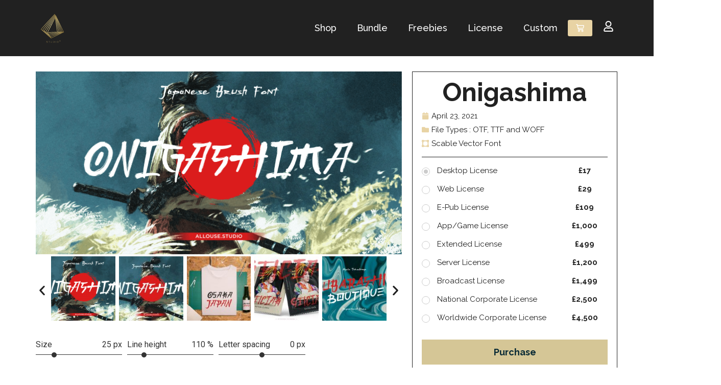

--- FILE ---
content_type: text/html; charset=UTF-8
request_url: https://allousestudio.com/downloads/onigashima/
body_size: 27335
content:
<!doctype html>
<html lang="en-US">
<head>
	<meta charset="UTF-8">
	<meta name="viewport" content="width=device-width, initial-scale=1">
	<link rel="profile" href="https://gmpg.org/xfn/11">
	<title>Onigashima &#8211; Allouse Studio</title>
<meta name='robots' content='max-image-preview:large' />
<link rel="alternate" type="application/rss+xml" title="Allouse Studio &raquo; Feed" href="https://allousestudio.com/feed/" />
<link rel="alternate" type="application/rss+xml" title="Allouse Studio &raquo; Comments Feed" href="https://allousestudio.com/comments/feed/" />
<link rel="alternate" title="oEmbed (JSON)" type="application/json+oembed" href="https://allousestudio.com/wp-json/oembed/1.0/embed?url=https%3A%2F%2Fallousestudio.com%2Fdownloads%2Fonigashima%2F" />
<link rel="alternate" title="oEmbed (XML)" type="text/xml+oembed" href="https://allousestudio.com/wp-json/oembed/1.0/embed?url=https%3A%2F%2Fallousestudio.com%2Fdownloads%2Fonigashima%2F&#038;format=xml" />
<style id='wp-img-auto-sizes-contain-inline-css'>
img:is([sizes=auto i],[sizes^="auto," i]){contain-intrinsic-size:3000px 1500px}
/*# sourceURL=wp-img-auto-sizes-contain-inline-css */
</style>
<link rel='stylesheet' id='fontsampler-css-css' href='https://allousestudio.com/wp-content/plugins/fontsampler/css/fontsampler-css.css?ver=6.9' media='all' />
<style id='wp-emoji-styles-inline-css'>

	img.wp-smiley, img.emoji {
		display: inline !important;
		border: none !important;
		box-shadow: none !important;
		height: 1em !important;
		width: 1em !important;
		margin: 0 0.07em !important;
		vertical-align: -0.1em !important;
		background: none !important;
		padding: 0 !important;
	}
/*# sourceURL=wp-emoji-styles-inline-css */
</style>
<link rel='stylesheet' id='wp-block-library-css' href='https://allousestudio.com/wp-includes/css/dist/block-library/style.min.css?ver=6.9' media='all' />
<style id='global-styles-inline-css'>
:root{--wp--preset--aspect-ratio--square: 1;--wp--preset--aspect-ratio--4-3: 4/3;--wp--preset--aspect-ratio--3-4: 3/4;--wp--preset--aspect-ratio--3-2: 3/2;--wp--preset--aspect-ratio--2-3: 2/3;--wp--preset--aspect-ratio--16-9: 16/9;--wp--preset--aspect-ratio--9-16: 9/16;--wp--preset--color--black: #000000;--wp--preset--color--cyan-bluish-gray: #abb8c3;--wp--preset--color--white: #ffffff;--wp--preset--color--pale-pink: #f78da7;--wp--preset--color--vivid-red: #cf2e2e;--wp--preset--color--luminous-vivid-orange: #ff6900;--wp--preset--color--luminous-vivid-amber: #fcb900;--wp--preset--color--light-green-cyan: #7bdcb5;--wp--preset--color--vivid-green-cyan: #00d084;--wp--preset--color--pale-cyan-blue: #8ed1fc;--wp--preset--color--vivid-cyan-blue: #0693e3;--wp--preset--color--vivid-purple: #9b51e0;--wp--preset--gradient--vivid-cyan-blue-to-vivid-purple: linear-gradient(135deg,rgb(6,147,227) 0%,rgb(155,81,224) 100%);--wp--preset--gradient--light-green-cyan-to-vivid-green-cyan: linear-gradient(135deg,rgb(122,220,180) 0%,rgb(0,208,130) 100%);--wp--preset--gradient--luminous-vivid-amber-to-luminous-vivid-orange: linear-gradient(135deg,rgb(252,185,0) 0%,rgb(255,105,0) 100%);--wp--preset--gradient--luminous-vivid-orange-to-vivid-red: linear-gradient(135deg,rgb(255,105,0) 0%,rgb(207,46,46) 100%);--wp--preset--gradient--very-light-gray-to-cyan-bluish-gray: linear-gradient(135deg,rgb(238,238,238) 0%,rgb(169,184,195) 100%);--wp--preset--gradient--cool-to-warm-spectrum: linear-gradient(135deg,rgb(74,234,220) 0%,rgb(151,120,209) 20%,rgb(207,42,186) 40%,rgb(238,44,130) 60%,rgb(251,105,98) 80%,rgb(254,248,76) 100%);--wp--preset--gradient--blush-light-purple: linear-gradient(135deg,rgb(255,206,236) 0%,rgb(152,150,240) 100%);--wp--preset--gradient--blush-bordeaux: linear-gradient(135deg,rgb(254,205,165) 0%,rgb(254,45,45) 50%,rgb(107,0,62) 100%);--wp--preset--gradient--luminous-dusk: linear-gradient(135deg,rgb(255,203,112) 0%,rgb(199,81,192) 50%,rgb(65,88,208) 100%);--wp--preset--gradient--pale-ocean: linear-gradient(135deg,rgb(255,245,203) 0%,rgb(182,227,212) 50%,rgb(51,167,181) 100%);--wp--preset--gradient--electric-grass: linear-gradient(135deg,rgb(202,248,128) 0%,rgb(113,206,126) 100%);--wp--preset--gradient--midnight: linear-gradient(135deg,rgb(2,3,129) 0%,rgb(40,116,252) 100%);--wp--preset--font-size--small: 13px;--wp--preset--font-size--medium: 20px;--wp--preset--font-size--large: 36px;--wp--preset--font-size--x-large: 42px;--wp--preset--spacing--20: 0.44rem;--wp--preset--spacing--30: 0.67rem;--wp--preset--spacing--40: 1rem;--wp--preset--spacing--50: 1.5rem;--wp--preset--spacing--60: 2.25rem;--wp--preset--spacing--70: 3.38rem;--wp--preset--spacing--80: 5.06rem;--wp--preset--shadow--natural: 6px 6px 9px rgba(0, 0, 0, 0.2);--wp--preset--shadow--deep: 12px 12px 50px rgba(0, 0, 0, 0.4);--wp--preset--shadow--sharp: 6px 6px 0px rgba(0, 0, 0, 0.2);--wp--preset--shadow--outlined: 6px 6px 0px -3px rgb(255, 255, 255), 6px 6px rgb(0, 0, 0);--wp--preset--shadow--crisp: 6px 6px 0px rgb(0, 0, 0);}:where(.is-layout-flex){gap: 0.5em;}:where(.is-layout-grid){gap: 0.5em;}body .is-layout-flex{display: flex;}.is-layout-flex{flex-wrap: wrap;align-items: center;}.is-layout-flex > :is(*, div){margin: 0;}body .is-layout-grid{display: grid;}.is-layout-grid > :is(*, div){margin: 0;}:where(.wp-block-columns.is-layout-flex){gap: 2em;}:where(.wp-block-columns.is-layout-grid){gap: 2em;}:where(.wp-block-post-template.is-layout-flex){gap: 1.25em;}:where(.wp-block-post-template.is-layout-grid){gap: 1.25em;}.has-black-color{color: var(--wp--preset--color--black) !important;}.has-cyan-bluish-gray-color{color: var(--wp--preset--color--cyan-bluish-gray) !important;}.has-white-color{color: var(--wp--preset--color--white) !important;}.has-pale-pink-color{color: var(--wp--preset--color--pale-pink) !important;}.has-vivid-red-color{color: var(--wp--preset--color--vivid-red) !important;}.has-luminous-vivid-orange-color{color: var(--wp--preset--color--luminous-vivid-orange) !important;}.has-luminous-vivid-amber-color{color: var(--wp--preset--color--luminous-vivid-amber) !important;}.has-light-green-cyan-color{color: var(--wp--preset--color--light-green-cyan) !important;}.has-vivid-green-cyan-color{color: var(--wp--preset--color--vivid-green-cyan) !important;}.has-pale-cyan-blue-color{color: var(--wp--preset--color--pale-cyan-blue) !important;}.has-vivid-cyan-blue-color{color: var(--wp--preset--color--vivid-cyan-blue) !important;}.has-vivid-purple-color{color: var(--wp--preset--color--vivid-purple) !important;}.has-black-background-color{background-color: var(--wp--preset--color--black) !important;}.has-cyan-bluish-gray-background-color{background-color: var(--wp--preset--color--cyan-bluish-gray) !important;}.has-white-background-color{background-color: var(--wp--preset--color--white) !important;}.has-pale-pink-background-color{background-color: var(--wp--preset--color--pale-pink) !important;}.has-vivid-red-background-color{background-color: var(--wp--preset--color--vivid-red) !important;}.has-luminous-vivid-orange-background-color{background-color: var(--wp--preset--color--luminous-vivid-orange) !important;}.has-luminous-vivid-amber-background-color{background-color: var(--wp--preset--color--luminous-vivid-amber) !important;}.has-light-green-cyan-background-color{background-color: var(--wp--preset--color--light-green-cyan) !important;}.has-vivid-green-cyan-background-color{background-color: var(--wp--preset--color--vivid-green-cyan) !important;}.has-pale-cyan-blue-background-color{background-color: var(--wp--preset--color--pale-cyan-blue) !important;}.has-vivid-cyan-blue-background-color{background-color: var(--wp--preset--color--vivid-cyan-blue) !important;}.has-vivid-purple-background-color{background-color: var(--wp--preset--color--vivid-purple) !important;}.has-black-border-color{border-color: var(--wp--preset--color--black) !important;}.has-cyan-bluish-gray-border-color{border-color: var(--wp--preset--color--cyan-bluish-gray) !important;}.has-white-border-color{border-color: var(--wp--preset--color--white) !important;}.has-pale-pink-border-color{border-color: var(--wp--preset--color--pale-pink) !important;}.has-vivid-red-border-color{border-color: var(--wp--preset--color--vivid-red) !important;}.has-luminous-vivid-orange-border-color{border-color: var(--wp--preset--color--luminous-vivid-orange) !important;}.has-luminous-vivid-amber-border-color{border-color: var(--wp--preset--color--luminous-vivid-amber) !important;}.has-light-green-cyan-border-color{border-color: var(--wp--preset--color--light-green-cyan) !important;}.has-vivid-green-cyan-border-color{border-color: var(--wp--preset--color--vivid-green-cyan) !important;}.has-pale-cyan-blue-border-color{border-color: var(--wp--preset--color--pale-cyan-blue) !important;}.has-vivid-cyan-blue-border-color{border-color: var(--wp--preset--color--vivid-cyan-blue) !important;}.has-vivid-purple-border-color{border-color: var(--wp--preset--color--vivid-purple) !important;}.has-vivid-cyan-blue-to-vivid-purple-gradient-background{background: var(--wp--preset--gradient--vivid-cyan-blue-to-vivid-purple) !important;}.has-light-green-cyan-to-vivid-green-cyan-gradient-background{background: var(--wp--preset--gradient--light-green-cyan-to-vivid-green-cyan) !important;}.has-luminous-vivid-amber-to-luminous-vivid-orange-gradient-background{background: var(--wp--preset--gradient--luminous-vivid-amber-to-luminous-vivid-orange) !important;}.has-luminous-vivid-orange-to-vivid-red-gradient-background{background: var(--wp--preset--gradient--luminous-vivid-orange-to-vivid-red) !important;}.has-very-light-gray-to-cyan-bluish-gray-gradient-background{background: var(--wp--preset--gradient--very-light-gray-to-cyan-bluish-gray) !important;}.has-cool-to-warm-spectrum-gradient-background{background: var(--wp--preset--gradient--cool-to-warm-spectrum) !important;}.has-blush-light-purple-gradient-background{background: var(--wp--preset--gradient--blush-light-purple) !important;}.has-blush-bordeaux-gradient-background{background: var(--wp--preset--gradient--blush-bordeaux) !important;}.has-luminous-dusk-gradient-background{background: var(--wp--preset--gradient--luminous-dusk) !important;}.has-pale-ocean-gradient-background{background: var(--wp--preset--gradient--pale-ocean) !important;}.has-electric-grass-gradient-background{background: var(--wp--preset--gradient--electric-grass) !important;}.has-midnight-gradient-background{background: var(--wp--preset--gradient--midnight) !important;}.has-small-font-size{font-size: var(--wp--preset--font-size--small) !important;}.has-medium-font-size{font-size: var(--wp--preset--font-size--medium) !important;}.has-large-font-size{font-size: var(--wp--preset--font-size--large) !important;}.has-x-large-font-size{font-size: var(--wp--preset--font-size--x-large) !important;}
/*# sourceURL=global-styles-inline-css */
</style>

<style id='classic-theme-styles-inline-css'>
/*! This file is auto-generated */
.wp-block-button__link{color:#fff;background-color:#32373c;border-radius:9999px;box-shadow:none;text-decoration:none;padding:calc(.667em + 2px) calc(1.333em + 2px);font-size:1.125em}.wp-block-file__button{background:#32373c;color:#fff;text-decoration:none}
/*# sourceURL=/wp-includes/css/classic-themes.min.css */
</style>
<link rel='stylesheet' id='edd-blocks-css' href='https://allousestudio.com/wp-content/plugins/easy-digital-downloads/includes/blocks/assets/css/edd-blocks.css?ver=3.6.4' media='all' />
<link rel='stylesheet' id='jet-engine-frontend-css' href='https://allousestudio.com/wp-content/plugins/jet-engine/assets/css/frontend.css?ver=3.5.5' media='all' />
<link rel='stylesheet' id='edd-styles-css' href='https://allousestudio.com/wp-content/plugins/easy-digital-downloads/assets/build/css/frontend/edd.min.css?ver=3.6.4' media='all' />
<link rel='stylesheet' id='hello-elementor-css' href='https://allousestudio.com/wp-content/themes/hello-elementor/style.min.css?ver=3.0.0' media='all' />
<link rel='stylesheet' id='hello-elementor-theme-style-css' href='https://allousestudio.com/wp-content/themes/hello-elementor/theme.min.css?ver=3.0.0' media='all' />
<link rel='stylesheet' id='hello-elementor-header-footer-css' href='https://allousestudio.com/wp-content/themes/hello-elementor/header-footer.min.css?ver=3.0.0' media='all' />
<link rel='stylesheet' id='elementor-frontend-css' href='https://allousestudio.com/wp-content/plugins/elementor/assets/css/frontend-lite.min.css?ver=3.23.4' media='all' />
<link rel='stylesheet' id='elementor-post-3075-css' href='https://allousestudio.com/wp-content/uploads/elementor/css/post-3075.css?ver=1726133459' media='all' />
<link rel='stylesheet' id='jet-theme-core-frontend-styles-css' href='https://allousestudio.com/wp-content/plugins/jet-theme-core/assets/css/frontend.css?ver=2.2.2.1' media='all' />
<link rel='stylesheet' id='jet-blocks-css' href='https://allousestudio.com/wp-content/uploads/elementor/css/custom-jet-blocks.css?ver=1.3.14' media='all' />
<link rel='stylesheet' id='jet-elements-css' href='https://allousestudio.com/wp-content/plugins/jet-elements/assets/css/jet-elements.css?ver=2.6.20.1' media='all' />
<link rel='stylesheet' id='jet-elements-skin-css' href='https://allousestudio.com/wp-content/plugins/jet-elements/assets/css/jet-elements-skin.css?ver=2.6.20.1' media='all' />
<link rel='stylesheet' id='swiper-css' href='https://allousestudio.com/wp-content/plugins/elementor/assets/lib/swiper/v8/css/swiper.min.css?ver=8.4.5' media='all' />
<link rel='stylesheet' id='elementor-pro-css' href='https://allousestudio.com/wp-content/plugins/elementor-pro/assets/css/frontend-lite.min.css?ver=3.23.3' media='all' />
<link rel='stylesheet' id='elementor-post-2597-css' href='https://allousestudio.com/wp-content/uploads/elementor/css/post-2597.css?ver=1726133459' media='all' />
<link rel='stylesheet' id='elementor-post-2607-css' href='https://allousestudio.com/wp-content/uploads/elementor/css/post-2607.css?ver=1726133459' media='all' />
<link rel='stylesheet' id='elementor-post-2307-css' href='https://allousestudio.com/wp-content/uploads/elementor/css/post-2307.css?ver=1726133482' media='all' />
<link rel='stylesheet' id='elementor-post-2733-css' href='https://allousestudio.com/wp-content/uploads/elementor/css/post-2733.css?ver=1726133459' media='all' />
<link rel='stylesheet' id='jquery-chosen-css' href='https://allousestudio.com/wp-content/plugins/jet-search/assets/lib/chosen/chosen.min.css?ver=1.8.7' media='all' />
<link rel='stylesheet' id='jet-search-css' href='https://allousestudio.com/wp-content/plugins/jet-search/assets/css/jet-search.css?ver=3.5.3' media='all' />
<link rel='stylesheet' id='google-fonts-1-css' href='https://fonts.googleapis.com/css?family=Roboto%3A100%2C100italic%2C200%2C200italic%2C300%2C300italic%2C400%2C400italic%2C500%2C500italic%2C600%2C600italic%2C700%2C700italic%2C800%2C800italic%2C900%2C900italic%7CRoboto+Slab%3A100%2C100italic%2C200%2C200italic%2C300%2C300italic%2C400%2C400italic%2C500%2C500italic%2C600%2C600italic%2C700%2C700italic%2C800%2C800italic%2C900%2C900italic%7CRaleway%3A100%2C100italic%2C200%2C200italic%2C300%2C300italic%2C400%2C400italic%2C500%2C500italic%2C600%2C600italic%2C700%2C700italic%2C800%2C800italic%2C900%2C900italic%7CPoppins%3A100%2C100italic%2C200%2C200italic%2C300%2C300italic%2C400%2C400italic%2C500%2C500italic%2C600%2C600italic%2C700%2C700italic%2C800%2C800italic%2C900%2C900italic&#038;display=auto&#038;ver=6.9' media='all' />
<link rel="preconnect" href="https://fonts.gstatic.com/" crossorigin><script src="https://allousestudio.com/wp-includes/js/jquery/jquery.min.js?ver=3.7.1" id="jquery-core-js"></script>
<script src="https://allousestudio.com/wp-includes/js/jquery/jquery-migrate.min.js?ver=3.4.1" id="jquery-migrate-js"></script>
<link rel="https://api.w.org/" href="https://allousestudio.com/wp-json/" /><link rel="alternate" title="JSON" type="application/json" href="https://allousestudio.com/wp-json/wp/v2/edd-downloads/680" /><link rel="EditURI" type="application/rsd+xml" title="RSD" href="https://allousestudio.com/xmlrpc.php?rsd" />
<meta name="generator" content="WordPress 6.9" />
<link rel="canonical" href="https://allousestudio.com/downloads/onigashima/" />
<link rel='shortlink' href='https://allousestudio.com/?p=680' />
	<style>
		
		/* Ngilagin tampilan default dari radio button */
		.pricing-container input {
		/*jangan diubah ya..*/	
		  position: absolute;
		  opacity: 0;
		  cursor: pointer;
		/*-------------------*/
		}
		
		/* Ngubah tampilan satu kotak paket */
		.grid-container {
		  margin-bottom: 14px;
			
		/*jangan diubah ya..*/	
		  display: grid;
		  align-items: center;
		  grid-template-columns: 3fr 1fr;
		  grid-template-rows: 1fr;
		  gap: 1px 1px;
		  grid-template-areas:
			". .";
		/*-------------------*/
		}
		
		/* Ngubah tampilan nama paket */
		.pricing-container {
		  padding-left: 30px;
		  /* font-size: 15px; */
			
		/*jangan diubah ya..*/
		  display: block;
		  position: relative;
		  color: inherit;
		  cursor: pointer;
		  -webkit-user-select: none;
		  -moz-user-select: none;
		  -ms-user-select: none;
		  user-select: none;
		/*-------------------*/
		}

		/* Style untuk radio button */
		
			/* Membuat titik tengah di radio button */
			.checkmark:after {
			/*jangan diubah ya..*/	
			  content: "";
			  position: absolute;
			  display: none;
			/*-------------------*/
			}
		
			/* class ini untuk ngubah lingkaran luar di radio button */
			.checkmark { 
			  background-color: white;
			  border-radius: 50%;
			  border-color: #CCCCCC;
			  border-style: solid;
			  border-width: 1px;
				
			/*jangan diubah ya..*/
			  display: block;
			  position: absolute;
			  top: 1.5px;
			  left: 0;
			  height: 16px;
			  width: 16px;
			  -webkit-transition: border-color 0.25s linear;
			  -moz-transition: border-color 0.25s linear;
			  -o-transition: border-color 0.25s linear;
			  -ms--transition: border-color 0.25s linear;
			/*-------------------*/
			}
		
			/* untuk ngubah warna background ketika button dicheck/dipilih */
			.pricing-container input:checked ~ .checkmark {
			  background: white;
			}
		
			/* Ngubah titik tengah ketika di dipilih/dicheck */
			.pricing-container input:checked ~ .checkmark:after {
			  background : #CCCCCC;
			  border-radius: 50%;
				
			/*jangan diubah ya..*/	
			  display: block;
			  position : relative;
			  left: 50%;
			  top: 50%;
			  height: 8px;
			  width: 8px;
			  -moz-transform: translate(-50%, -50%);
			  -o-transform: translate(-50%, -50%);
			  -ms-transform: translate(-50%, -50%);
			  -webkit-transform: translate(-50%, -50%);
			  transform: translate(-50%, -50%);
			/*-------------------*/
			}
		
			/* untuk ngubah warna lingkaran luar ketika di hover */
			.pricing-container:hover input ~ .checkmark { 
			  border-color: #CCCCCC;
			}
		
			/* untuk ngubah warna titik tengah ketika di hover */
			.pricing-container input:checked:hover ~ .checkmark:after {
				background: #CCCCCC;
			}
		
		/*--------------------------*/
		
		/* Ngubah tampilan harga */
		.purchase-price {
			display: block;
			font-size: 15px;	
			font-weight: bold;
				
			/* border: 1px solid black; *//* ubah nilainya jadi none kalo mau ngilangin border pada price/harga */
			text-align: center;
			border-radius: 40px;
		}
		/*-------------------------------------*/
		
		/* Ngubah tampilan single price product */
		.edd-single-price {
			font-size: xx-large;
			text-align: center;
			margin-bottom: 10px;
		}
		/*-------------------------------------*/

		/* Ngubah tampilan button */
		#edd-purchase-button, .edd-submit, [type=submit].edd-submit {
			margin-top: 1em;
			font-size: 18px !important;
			padding: 12px 2.4rem !important;
			width: 100%;
			font-weight:bold;			
			background: #D5C696 !important;
			color: #092A35 !important;
			border-radius: 0px;
			border: none;
		}

		</style>
	<style>
		
		/* untuk mengubah tampilan cart header */
		.cart-header {
		  font-weight: bold;
		  margin-bottom: 5px;
		  padding-bottom: 10px;
		  border-bottom: 2px solid #2e2e2e;
		}

		/* untuk mengubah tampilan item yang ada di dalam cart */
		.cart-item {
		  line-height: initial;
		  font-size: 12px;
		  font-weight: 500;
		  padding: 15px 0px;
		  border-bottom: 1px solid silver;
			
		  /* jangan diubah ya... */
		  display: grid;
		  grid-template-columns: 1fr 2fr .1fr;
		  grid-template-rows: 1fr;
		  gap: 2px 2px;
		  grid-template-areas:
			". . .";
		  /*---------------------*/
		}
		
		/* untuk mengubah tampilan gambar */
		.item-img {
		  width: 85px; /* untuk mengubah ukuran gambar*/
		}
		
		.item-img img {
		  width: 100%;
		  height: auto;
		  border-radius: 5px;
		}
		/*---------------------------------*/
		
		/* untuk mengubah tampilan judul dari item */
		.cart-item-title {
		  margin: 2px auto;
		}

		/* untuk mengubah tampilan harga */
		.cart-price {
		  margin-left: auto;
		}
		
		/* untuk mengubah tampilan footer cart (total harga dan harganya)*/
		.cart-payment {
		   padding-top: 10px;
		   font-weight: 500;
		   background: white !important;
				
		/* jangan diubah ya... */
		   display: grid;
		   grid-template-columns: 1fr 2fr;
		   grid-template-rows: 1fr;
		   gap: 2px 2px;
		   grid-template-areas:
			  ". .";
			/*---------------------*/
		}
		
		/* untuk mengubah tampilan footer cart (harganya saja)*/
		.cart-total {
		   margin-left: auto;
		}
		
		/* untuk mengubah tampilan button */
		.btn-checkout a {
			margin-top: 10px;
			padding: 9px 25px;
			background: #D5C696;
			color: #ffffff;
			font-weight: 500;
			text-align: center;
			border-radius: 4px;
			border: 1px solid #2e2e2e;
			
			/* jangan diubah ya... */
			display: block;
			-webkit-transition: ease, 0.2s;
			-moz-transition: ease, 0.2s;
			transition: ease, 0.2s;
			/*---------------------*/
		}
		
		/* untuk mengubah tampilan button ketika di hover */
		.btn-checkout a:hover {
			text-decoration: none;
			color: #2e2e2e;
	  		background: none;	
		}
		
		/* tampilan button remove (x) */
		.edd-remove-from-cart {
		  position: absolute;
		  right: 38px;
		  fill: #a2adb8;
		  cursor: pointer;
		  width: 12px;
		  height: 15px;
		  font-size: 0;
		}
		
		.edd-remove-from-cart:after {
		  background: url("data:image/svg+xml;charset=utf8,%3Csvg xmlns='http://www.w3.org/2000/svg' fill='%23a2adb8' viewBox='0 0 352 512'%3E%3Cpath d='M242.72 256l100.07-100.07c12.28-12.28 12.28-32.19 0-44.48l-22.24-22.24c-12.28-12.28-32.19-12.28-44.48 0L176 189.28 75.93 89.21c-12.28-12.28-32.19-12.28-44.48 0L9.21 111.45c-12.28 12.28-12.28 32.19 0 44.48L109.28 256 9.21 356.07c-12.28 12.28-12.28 32.19 0 44.48l22.24 22.24c12.28 12.28 32.2 12.28 44.48 0L176 322.72l100.07 100.07c12.28 12.28 32.2 12.28 44.48 0l22.24-22.24c12.28-12.28 12.28-32.19 0-44.48L242.72 256z'/%3E%3C/svg%3E") center center no-repeat;
		  position: absolute;
		  width: 100%;
		  height: 100%;
		  content: "";
		}
		/*------------------------------*/
		
		/* untuk mengatur responsive di hp */
		@media only screen and (max-width: 767px) {
		  .item-img {
			width: 55px;
		  }
			
		  .cart-item {
		  	grid-template-columns: 1fr 1fr .5fr !important;
		  }
		}
		
		</style>
<meta name="generator" content="Easy Digital Downloads v3.6.4" />
<meta name="generator" content="Elementor 3.23.4; features: e_optimized_css_loading, e_font_icon_svg, additional_custom_breakpoints, e_lazyload; settings: css_print_method-external, google_font-enabled, font_display-auto">
			<style>
				.e-con.e-parent:nth-of-type(n+4):not(.e-lazyloaded):not(.e-no-lazyload),
				.e-con.e-parent:nth-of-type(n+4):not(.e-lazyloaded):not(.e-no-lazyload) * {
					background-image: none !important;
				}
				@media screen and (max-height: 1024px) {
					.e-con.e-parent:nth-of-type(n+3):not(.e-lazyloaded):not(.e-no-lazyload),
					.e-con.e-parent:nth-of-type(n+3):not(.e-lazyloaded):not(.e-no-lazyload) * {
						background-image: none !important;
					}
				}
				@media screen and (max-height: 640px) {
					.e-con.e-parent:nth-of-type(n+2):not(.e-lazyloaded):not(.e-no-lazyload),
					.e-con.e-parent:nth-of-type(n+2):not(.e-lazyloaded):not(.e-no-lazyload) * {
						background-image: none !important;
					}
				}
			</style>
			<link rel="icon" href="https://allousestudio.com/wp-content/uploads/2021/05/logo-icon.svg" sizes="32x32" />
<link rel="icon" href="https://allousestudio.com/wp-content/uploads/2021/05/logo-icon.svg" sizes="192x192" />
<link rel="apple-touch-icon" href="https://allousestudio.com/wp-content/uploads/2021/05/logo-icon.svg" />
<meta name="msapplication-TileImage" content="https://allousestudio.com/wp-content/uploads/2021/05/logo-icon.svg" />
<link rel='stylesheet' id='elementor-post-4005-css' href='https://allousestudio.com/wp-content/uploads/elementor/css/post-4005.css?ver=1726141491' media='all' />
<link rel='stylesheet' id='elementor-post-2415-css' href='https://allousestudio.com/wp-content/uploads/elementor/css/post-2415.css?ver=1726141876' media='all' />
<link rel='stylesheet' id='elementor-post-3994-css' href='https://allousestudio.com/wp-content/uploads/elementor/css/post-3994.css?ver=1726133460' media='all' />
</head>
<body class="wp-singular download-template-default single single-download postid-680 wp-custom-logo wp-theme-hello-elementor edd-js-none elementor-default elementor-template-full-width elementor-kit-3075 elementor-page-2307">

	<style>.edd-js-none .edd-has-js, .edd-js .edd-no-js, body.edd-js input.edd-no-js { display: none; }</style>
	<script>/* <![CDATA[ */(function(){var c = document.body.classList;c.remove('edd-js-none');c.add('edd-js');})();/* ]]> */</script>
	
<a class="skip-link screen-reader-text" href="#content">Skip to content</a>

		<div data-elementor-type="header" data-elementor-id="2597" class="elementor elementor-2597 elementor-location-header" data-elementor-post-type="elementor_library">
					<section class="elementor-section elementor-top-section elementor-element elementor-element-4fc03d2 elementor-section-height-min-height elementor-section-content-middle elementor-hidden-tablet elementor-hidden-phone elementor-section-boxed elementor-section-height-default elementor-section-items-middle" data-id="4fc03d2" data-element_type="section" data-settings="{&quot;jet_parallax_layout_list&quot;:[{&quot;jet_parallax_layout_image&quot;:{&quot;url&quot;:&quot;&quot;,&quot;id&quot;:&quot;&quot;,&quot;size&quot;:&quot;&quot;},&quot;_id&quot;:&quot;4e66117&quot;,&quot;jet_parallax_layout_image_tablet&quot;:{&quot;url&quot;:&quot;&quot;,&quot;id&quot;:&quot;&quot;,&quot;size&quot;:&quot;&quot;},&quot;jet_parallax_layout_image_mobile&quot;:{&quot;url&quot;:&quot;&quot;,&quot;id&quot;:&quot;&quot;,&quot;size&quot;:&quot;&quot;},&quot;jet_parallax_layout_speed&quot;:{&quot;unit&quot;:&quot;%&quot;,&quot;size&quot;:50,&quot;sizes&quot;:[]},&quot;jet_parallax_layout_type&quot;:&quot;scroll&quot;,&quot;jet_parallax_layout_direction&quot;:null,&quot;jet_parallax_layout_fx_direction&quot;:null,&quot;jet_parallax_layout_z_index&quot;:&quot;&quot;,&quot;jet_parallax_layout_bg_x&quot;:50,&quot;jet_parallax_layout_bg_x_tablet&quot;:&quot;&quot;,&quot;jet_parallax_layout_bg_x_mobile&quot;:&quot;&quot;,&quot;jet_parallax_layout_bg_y&quot;:50,&quot;jet_parallax_layout_bg_y_tablet&quot;:&quot;&quot;,&quot;jet_parallax_layout_bg_y_mobile&quot;:&quot;&quot;,&quot;jet_parallax_layout_bg_size&quot;:&quot;auto&quot;,&quot;jet_parallax_layout_bg_size_tablet&quot;:&quot;&quot;,&quot;jet_parallax_layout_bg_size_mobile&quot;:&quot;&quot;,&quot;jet_parallax_layout_animation_prop&quot;:&quot;transform&quot;,&quot;jet_parallax_layout_on&quot;:[&quot;desktop&quot;,&quot;tablet&quot;]}],&quot;background_background&quot;:&quot;classic&quot;}">
						<div class="elementor-container elementor-column-gap-default">
					<div class="elementor-column elementor-col-33 elementor-top-column elementor-element elementor-element-06a9520" data-id="06a9520" data-element_type="column">
			<div class="elementor-widget-wrap elementor-element-populated">
						<div class="elementor-element elementor-element-2b00fa2 elementor-widget elementor-widget-image" data-id="2b00fa2" data-element_type="widget" data-widget_type="image.default">
				<div class="elementor-widget-container">
			<style>/*! elementor - v3.23.0 - 05-08-2024 */
.elementor-widget-image{text-align:center}.elementor-widget-image a{display:inline-block}.elementor-widget-image a img[src$=".svg"]{width:48px}.elementor-widget-image img{vertical-align:middle;display:inline-block}</style>											<a href="https://allousestudio.com/">
							<img fetchpriority="high" width="4000" height="4000" src="https://allousestudio.com/wp-content/uploads/2021/06/Logo-Pojok-Kiri-Atas.svg" class="attachment-full size-full wp-image-3427" alt="" srcset="https://allousestudio.com/wp-content/uploads//2021/06/Logo-Pojok-Kiri-Atas.svg 150w, https://allousestudio.com/wp-content/uploads//2021/06/Logo-Pojok-Kiri-Atas.svg 300w, https://allousestudio.com/wp-content/uploads//2021/06/Logo-Pojok-Kiri-Atas.svg 1024w" sizes="(max-width: 4000px) 100vw, 4000px" />								</a>
													</div>
				</div>
					</div>
		</div>
				<div class="elementor-column elementor-col-33 elementor-top-column elementor-element elementor-element-208bb26" data-id="208bb26" data-element_type="column">
			<div class="elementor-widget-wrap elementor-element-populated">
						<div class="elementor-element elementor-element-a7006bb elementor-nav-menu__align-end elementor-nav-menu--dropdown-tablet elementor-nav-menu__text-align-aside elementor-nav-menu--toggle elementor-nav-menu--burger elementor-widget elementor-widget-nav-menu" data-id="a7006bb" data-element_type="widget" data-settings="{&quot;layout&quot;:&quot;horizontal&quot;,&quot;submenu_icon&quot;:{&quot;value&quot;:&quot;&lt;svg class=\&quot;e-font-icon-svg e-fas-caret-down\&quot; viewBox=\&quot;0 0 320 512\&quot; xmlns=\&quot;http:\/\/www.w3.org\/2000\/svg\&quot;&gt;&lt;path d=\&quot;M31.3 192h257.3c17.8 0 26.7 21.5 14.1 34.1L174.1 354.8c-7.8 7.8-20.5 7.8-28.3 0L17.2 226.1C4.6 213.5 13.5 192 31.3 192z\&quot;&gt;&lt;\/path&gt;&lt;\/svg&gt;&quot;,&quot;library&quot;:&quot;fa-solid&quot;},&quot;toggle&quot;:&quot;burger&quot;}" data-widget_type="nav-menu.default">
				<div class="elementor-widget-container">
			<link rel="stylesheet" href="https://allousestudio.com/wp-content/plugins/elementor-pro/assets/css/widget-nav-menu.min.css?ver=1726141435">			<nav aria-label="Menu" class="elementor-nav-menu--main elementor-nav-menu__container elementor-nav-menu--layout-horizontal e--pointer-underline e--animation-fade">
				<ul id="menu-1-a7006bb" class="elementor-nav-menu"><li class="menu-item menu-item-type-custom menu-item-object-custom menu-item-1950"><a href="https://allousestudio.com/shop/" class="elementor-item">Shop</a></li>
<li class="menu-item menu-item-type-post_type menu-item-object-page menu-item-5103"><a href="https://allousestudio.com/bundle/" class="elementor-item">Bundle</a></li>
<li class="menu-item menu-item-type-custom menu-item-object-custom menu-item-1951"><a href="https://allousestudio.com/freebies" class="elementor-item">Freebies</a></li>
<li class="menu-item menu-item-type-custom menu-item-object-custom menu-item-1952"><a href="https://allousestudio.com/license/" class="elementor-item">License</a></li>
<li class="menu-item menu-item-type-custom menu-item-object-custom menu-item-3264"><a href="https://allousestudio.com/contact" class="elementor-item">Custom</a></li>
</ul>			</nav>
					<div class="elementor-menu-toggle" role="button" tabindex="0" aria-label="Menu Toggle" aria-expanded="false">
			<svg aria-hidden="true" role="presentation" class="elementor-menu-toggle__icon--open e-font-icon-svg e-eicon-menu-bar" viewBox="0 0 1000 1000" xmlns="http://www.w3.org/2000/svg"><path d="M104 333H896C929 333 958 304 958 271S929 208 896 208H104C71 208 42 237 42 271S71 333 104 333ZM104 583H896C929 583 958 554 958 521S929 458 896 458H104C71 458 42 487 42 521S71 583 104 583ZM104 833H896C929 833 958 804 958 771S929 708 896 708H104C71 708 42 737 42 771S71 833 104 833Z"></path></svg><svg aria-hidden="true" role="presentation" class="elementor-menu-toggle__icon--close e-font-icon-svg e-eicon-close" viewBox="0 0 1000 1000" xmlns="http://www.w3.org/2000/svg"><path d="M742 167L500 408 258 167C246 154 233 150 217 150 196 150 179 158 167 167 154 179 150 196 150 212 150 229 154 242 171 254L408 500 167 742C138 771 138 800 167 829 196 858 225 858 254 829L496 587 738 829C750 842 767 846 783 846 800 846 817 842 829 829 842 817 846 804 846 783 846 767 842 750 829 737L588 500 833 258C863 229 863 200 833 171 804 137 775 137 742 167Z"></path></svg>			<span class="elementor-screen-only">Menu</span>
		</div>
					<nav class="elementor-nav-menu--dropdown elementor-nav-menu__container" aria-hidden="true">
				<ul id="menu-2-a7006bb" class="elementor-nav-menu"><li class="menu-item menu-item-type-custom menu-item-object-custom menu-item-1950"><a href="https://allousestudio.com/shop/" class="elementor-item" tabindex="-1">Shop</a></li>
<li class="menu-item menu-item-type-post_type menu-item-object-page menu-item-5103"><a href="https://allousestudio.com/bundle/" class="elementor-item" tabindex="-1">Bundle</a></li>
<li class="menu-item menu-item-type-custom menu-item-object-custom menu-item-1951"><a href="https://allousestudio.com/freebies" class="elementor-item" tabindex="-1">Freebies</a></li>
<li class="menu-item menu-item-type-custom menu-item-object-custom menu-item-1952"><a href="https://allousestudio.com/license/" class="elementor-item" tabindex="-1">License</a></li>
<li class="menu-item menu-item-type-custom menu-item-object-custom menu-item-3264"><a href="https://allousestudio.com/contact" class="elementor-item" tabindex="-1">Custom</a></li>
</ul>			</nav>
				</div>
				</div>
					</div>
		</div>
				<div class="elementor-column elementor-col-33 elementor-top-column elementor-element elementor-element-1be5138" data-id="1be5138" data-element_type="column">
			<div class="elementor-widget-wrap elementor-element-populated">
						<section class="elementor-section elementor-inner-section elementor-element elementor-element-2af1485 elementor-section-content-middle elementor-section-boxed elementor-section-height-default elementor-section-height-default" data-id="2af1485" data-element_type="section" data-settings="{&quot;jet_parallax_layout_list&quot;:[{&quot;jet_parallax_layout_image&quot;:{&quot;url&quot;:&quot;&quot;,&quot;id&quot;:&quot;&quot;,&quot;size&quot;:&quot;&quot;},&quot;_id&quot;:&quot;b85f56f&quot;,&quot;jet_parallax_layout_image_tablet&quot;:{&quot;url&quot;:&quot;&quot;,&quot;id&quot;:&quot;&quot;,&quot;size&quot;:&quot;&quot;},&quot;jet_parallax_layout_image_mobile&quot;:{&quot;url&quot;:&quot;&quot;,&quot;id&quot;:&quot;&quot;,&quot;size&quot;:&quot;&quot;},&quot;jet_parallax_layout_speed&quot;:{&quot;unit&quot;:&quot;%&quot;,&quot;size&quot;:50,&quot;sizes&quot;:[]},&quot;jet_parallax_layout_type&quot;:&quot;scroll&quot;,&quot;jet_parallax_layout_direction&quot;:null,&quot;jet_parallax_layout_fx_direction&quot;:null,&quot;jet_parallax_layout_z_index&quot;:&quot;&quot;,&quot;jet_parallax_layout_bg_x&quot;:50,&quot;jet_parallax_layout_bg_x_tablet&quot;:&quot;&quot;,&quot;jet_parallax_layout_bg_x_mobile&quot;:&quot;&quot;,&quot;jet_parallax_layout_bg_y&quot;:50,&quot;jet_parallax_layout_bg_y_tablet&quot;:&quot;&quot;,&quot;jet_parallax_layout_bg_y_mobile&quot;:&quot;&quot;,&quot;jet_parallax_layout_bg_size&quot;:&quot;auto&quot;,&quot;jet_parallax_layout_bg_size_tablet&quot;:&quot;&quot;,&quot;jet_parallax_layout_bg_size_mobile&quot;:&quot;&quot;,&quot;jet_parallax_layout_animation_prop&quot;:&quot;transform&quot;,&quot;jet_parallax_layout_on&quot;:[&quot;desktop&quot;,&quot;tablet&quot;]}]}">
						<div class="elementor-container elementor-column-gap-no">
					<div class="elementor-column elementor-col-50 elementor-inner-column elementor-element elementor-element-fb5132d" data-id="fb5132d" data-element_type="column">
			<div class="elementor-widget-wrap elementor-element-populated">
						<div class="elementor-element elementor-element-c9c2d03 jet-dropbar-position-bottom-right elementor-widget elementor-widget-jet-dropbar" data-id="c9c2d03" data-element_type="widget" data-widget_type="jet-dropbar.default">
				<div class="elementor-widget-container">
			<div class="elementor-jet-dropbar jet-elements">
<div class="jet-dropbar jet-dropbar--none-effect" data-settings="{&quot;mode&quot;:&quot;hover&quot;,&quot;hide_delay&quot;:100}">
	<div class="jet-dropbar__inner">
<button class="jet-dropbar__button"><span class="jet-elements-icon jet-dropbar__button-icon jet-dropbar__button-icon--before"><svg xmlns="http://www.w3.org/2000/svg" xmlns:xlink="http://www.w3.org/1999/xlink" xmlns:serif="http://www.serif.com/" width="100%" height="100%" viewBox="0 0 75 72" xml:space="preserve" style="fill-rule:evenodd;clip-rule:evenodd;stroke-linejoin:round;stroke-miterlimit:2;"><g><path d="M58.73,54.091c-4.262,-0 -7.732,3.47 -7.732,7.731c0,4.262 3.47,7.732 7.732,7.732c4.262,0 7.731,-3.47 7.731,-7.732c0,-4.261 -3.47,-7.731 -7.731,-7.731Zm-0,12.37c-2.558,0 -4.639,-2.081 -4.639,-4.639c-0,-2.557 2.081,-4.639 4.639,-4.639c2.557,0 4.639,2.082 4.639,4.639c-0,2.558 -2.082,4.639 -4.639,4.639Z" style="fill:#fff;fill-rule:nonzero;stroke:#fff;stroke-width:3.03px;"></path></g><g><path d="M27.803,54.091c-4.261,-0 -7.731,3.47 -7.731,7.731c-0,4.262 3.47,7.732 7.731,7.732c4.262,0 7.732,-3.47 7.732,-7.731c-0,-4.262 -3.47,-7.732 -7.732,-7.732Zm0,12.37c-2.557,0 -4.639,-2.081 -4.639,-4.639c0,-2.557 2.082,-4.639 4.639,-4.639c2.558,0 4.639,2.082 4.639,4.639c0,2.558 -2.081,4.639 -4.639,4.639Z" style="fill:#fff;fill-rule:nonzero;stroke:#fff;stroke-width:3.03px;"></path></g><g><path d="M64.915,47.905l-35.692,0c-3.671,0 -6.86,-2.613 -7.58,-6.216l-7.788,-38.93c-0.145,-0.724 -0.779,-1.243 -1.515,-1.243l-9.278,-0c-0.853,-0 -1.546,0.693 -1.546,1.546c-0,0.854 0.693,1.546 1.546,1.546l8.01,0l7.537,37.691c1.008,5.04 5.474,8.699 10.614,8.699l35.692,0c0.854,0 1.546,-0.693 1.546,-1.546c0,-0.854 -0.692,-1.547 -1.546,-1.547Z" style="fill:#fff;fill-rule:nonzero;stroke:#fff;stroke-width:3.03px;"></path></g><g><path d="M72.26,11.316c-0.294,-0.331 -0.714,-0.522 -1.16,-0.522l-55.667,-0c-0.854,-0 -1.547,0.693 -1.547,1.546c0,0.854 0.693,1.546 1.547,1.546l53.917,0l-2.199,17.585c-0.291,2.317 -2.27,4.064 -4.605,4.064l-42.474,-0c-0.854,-0 -1.547,0.693 -1.547,1.546c0,0.854 0.693,1.547 1.547,1.547l42.474,-0c3.891,-0 7.19,-2.911 7.673,-6.773l2.415,-19.323c0.056,-0.439 -0.08,-0.885 -0.374,-1.216Z" style="fill:#fff;fill-rule:nonzero;stroke:#fff;stroke-width:3.03px;"></path></g></svg></span></button>
<div class="jet-dropbar__content-wrapper">
	<div class="jet-dropbar__content">	
		<p class="cart-header">
			Total Items: <span class="edd-cart-quantity">0</span>
		</p>
		<div class="edd-cart">
					
			<div class="cart_item empty"><span class="edd_empty_cart">Your cart is empty.</span></div>
			
		
		</div>
	</div>
</div></div>
</div>
</div>		</div>
				</div>
					</div>
		</div>
				<div class="elementor-column elementor-col-50 elementor-inner-column elementor-element elementor-element-2b3e0cd" data-id="2b3e0cd" data-element_type="column">
			<div class="elementor-widget-wrap elementor-element-populated">
						<div class="elementor-element elementor-element-fb03132 elementor-align-right jedv-enabled--yes elementor-widget elementor-widget-button" data-id="fb03132" data-element_type="widget" data-widget_type="button.default">
				<div class="elementor-widget-container">
					<div class="elementor-button-wrapper">
			<a class="elementor-button elementor-button-link elementor-size-sm" href="#elementor-action%3Aaction%3Dpopup%3Aopen%26settings%3DeyJpZCI6IjM5OTQiLCJ0b2dnbGUiOmZhbHNlfQ%3D%3D">
						<span class="elementor-button-content-wrapper">
						<span class="elementor-button-icon">
				<svg aria-hidden="true" class="e-font-icon-svg e-far-user" viewBox="0 0 448 512" xmlns="http://www.w3.org/2000/svg"><path d="M313.6 304c-28.7 0-42.5 16-89.6 16-47.1 0-60.8-16-89.6-16C60.2 304 0 364.2 0 438.4V464c0 26.5 21.5 48 48 48h352c26.5 0 48-21.5 48-48v-25.6c0-74.2-60.2-134.4-134.4-134.4zM400 464H48v-25.6c0-47.6 38.8-86.4 86.4-86.4 14.6 0 38.3 16 89.6 16 51.7 0 74.9-16 89.6-16 47.6 0 86.4 38.8 86.4 86.4V464zM224 288c79.5 0 144-64.5 144-144S303.5 0 224 0 80 64.5 80 144s64.5 144 144 144zm0-240c52.9 0 96 43.1 96 96s-43.1 96-96 96-96-43.1-96-96 43.1-96 96-96z"></path></svg>			</span>
								</span>
					</a>
		</div>
				</div>
				</div>
					</div>
		</div>
					</div>
		</section>
					</div>
		</div>
					</div>
		</section>
				<section class="elementor-section elementor-top-section elementor-element elementor-element-512d312 elementor-section-height-min-height elementor-hidden-desktop elementor-section-boxed elementor-section-height-default elementor-section-items-middle" data-id="512d312" data-element_type="section" data-settings="{&quot;jet_parallax_layout_list&quot;:[{&quot;jet_parallax_layout_image&quot;:{&quot;url&quot;:&quot;&quot;,&quot;id&quot;:&quot;&quot;,&quot;size&quot;:&quot;&quot;},&quot;_id&quot;:&quot;03cf633&quot;,&quot;jet_parallax_layout_image_tablet&quot;:{&quot;url&quot;:&quot;&quot;,&quot;id&quot;:&quot;&quot;,&quot;size&quot;:&quot;&quot;},&quot;jet_parallax_layout_image_mobile&quot;:{&quot;url&quot;:&quot;&quot;,&quot;id&quot;:&quot;&quot;,&quot;size&quot;:&quot;&quot;},&quot;jet_parallax_layout_speed&quot;:{&quot;unit&quot;:&quot;%&quot;,&quot;size&quot;:50,&quot;sizes&quot;:[]},&quot;jet_parallax_layout_type&quot;:&quot;scroll&quot;,&quot;jet_parallax_layout_direction&quot;:null,&quot;jet_parallax_layout_fx_direction&quot;:null,&quot;jet_parallax_layout_z_index&quot;:&quot;&quot;,&quot;jet_parallax_layout_bg_x&quot;:50,&quot;jet_parallax_layout_bg_x_tablet&quot;:&quot;&quot;,&quot;jet_parallax_layout_bg_x_mobile&quot;:&quot;&quot;,&quot;jet_parallax_layout_bg_y&quot;:50,&quot;jet_parallax_layout_bg_y_tablet&quot;:&quot;&quot;,&quot;jet_parallax_layout_bg_y_mobile&quot;:&quot;&quot;,&quot;jet_parallax_layout_bg_size&quot;:&quot;auto&quot;,&quot;jet_parallax_layout_bg_size_tablet&quot;:&quot;&quot;,&quot;jet_parallax_layout_bg_size_mobile&quot;:&quot;&quot;,&quot;jet_parallax_layout_animation_prop&quot;:&quot;transform&quot;,&quot;jet_parallax_layout_on&quot;:[&quot;desktop&quot;,&quot;tablet&quot;]}],&quot;background_background&quot;:&quot;classic&quot;}">
						<div class="elementor-container elementor-column-gap-default">
					<div class="elementor-column elementor-col-33 elementor-top-column elementor-element elementor-element-f9e7a95" data-id="f9e7a95" data-element_type="column">
			<div class="elementor-widget-wrap elementor-element-populated">
						<div class="elementor-element elementor-element-74a1f55 elementor-widget elementor-widget-image" data-id="74a1f55" data-element_type="widget" data-widget_type="image.default">
				<div class="elementor-widget-container">
														<a href="https://allousestudio.com/">
							<img fetchpriority="high" width="4000" height="4000" src="https://allousestudio.com/wp-content/uploads/2021/06/Logo-Pojok-Kiri-Atas.svg" class="attachment-full size-full wp-image-3427" alt="" srcset="https://allousestudio.com/wp-content/uploads//2021/06/Logo-Pojok-Kiri-Atas.svg 150w, https://allousestudio.com/wp-content/uploads//2021/06/Logo-Pojok-Kiri-Atas.svg 300w, https://allousestudio.com/wp-content/uploads//2021/06/Logo-Pojok-Kiri-Atas.svg 1024w" sizes="(max-width: 4000px) 100vw, 4000px" />								</a>
													</div>
				</div>
					</div>
		</div>
				<div class="elementor-column elementor-col-33 elementor-top-column elementor-element elementor-element-5ba2d42" data-id="5ba2d42" data-element_type="column">
			<div class="elementor-widget-wrap elementor-element-populated">
						<div class="elementor-element elementor-element-71b6889 elementor-hidden-desktop elementor-widget-tablet__width-auto elementor-widget elementor-widget-jet-hamburger-panel" data-id="71b6889" data-element_type="widget" data-widget_type="jet-hamburger-panel.default">
				<div class="elementor-widget-container">
					<div class="jet-hamburger-panel jet-hamburger-panel-right-position jet-hamburger-panel-slide-effect" data-settings="{&quot;position&quot;:&quot;right&quot;,&quot;ajaxTemplate&quot;:false,&quot;ajaxTemplateCache&quot;:true}">
			<div class="jet-hamburger-panel__toggle" role="button" tabindex="0" aria-label=" "><div class="jet-hamburger-panel__toggle-icon"><span class="jet-hamburger-panel__icon icon-normal jet-blocks-icon"><svg aria-hidden="true" class="e-font-icon-svg e-fas-bars" viewBox="0 0 448 512" xmlns="http://www.w3.org/2000/svg"><path d="M16 132h416c8.837 0 16-7.163 16-16V76c0-8.837-7.163-16-16-16H16C7.163 60 0 67.163 0 76v40c0 8.837 7.163 16 16 16zm0 160h416c8.837 0 16-7.163 16-16v-40c0-8.837-7.163-16-16-16H16c-8.837 0-16 7.163-16 16v40c0 8.837 7.163 16 16 16zm0 160h416c8.837 0 16-7.163 16-16v-40c0-8.837-7.163-16-16-16H16c-8.837 0-16 7.163-16 16v40c0 8.837 7.163 16 16 16z"></path></svg></span><span class="jet-hamburger-panel__icon icon-active jet-blocks-icon"><svg aria-hidden="true" class="e-font-icon-svg e-fas-times" viewBox="0 0 352 512" xmlns="http://www.w3.org/2000/svg"><path d="M242.72 256l100.07-100.07c12.28-12.28 12.28-32.19 0-44.48l-22.24-22.24c-12.28-12.28-32.19-12.28-44.48 0L176 189.28 75.93 89.21c-12.28-12.28-32.19-12.28-44.48 0L9.21 111.45c-12.28 12.28-12.28 32.19 0 44.48L109.28 256 9.21 356.07c-12.28 12.28-12.28 32.19 0 44.48l22.24 22.24c12.28 12.28 32.2 12.28 44.48 0L176 322.72l100.07 100.07c12.28 12.28 32.2 12.28 44.48 0l22.24-22.24c12.28-12.28 12.28-32.19 0-44.48L242.72 256z"></path></svg></span></div><div class="jet-hamburger-panel__toggle-label"><span> </span></div></div>			<div class="jet-hamburger-panel__instance">
				<div class="jet-hamburger-panel__cover"></div>
				<div class="jet-hamburger-panel__inner">
					<div class="jet-hamburger-panel__close-button jet-blocks-icon"><svg aria-hidden="true" class="e-font-icon-svg e-fas-times" viewBox="0 0 352 512" xmlns="http://www.w3.org/2000/svg"><path d="M242.72 256l100.07-100.07c12.28-12.28 12.28-32.19 0-44.48l-22.24-22.24c-12.28-12.28-32.19-12.28-44.48 0L176 189.28 75.93 89.21c-12.28-12.28-32.19-12.28-44.48 0L9.21 111.45c-12.28 12.28-12.28 32.19 0 44.48L109.28 256 9.21 356.07c-12.28 12.28-12.28 32.19 0 44.48l22.24 22.24c12.28 12.28 32.2 12.28 44.48 0L176 322.72l100.07 100.07c12.28 12.28 32.2 12.28 44.48 0l22.24-22.24c12.28-12.28 12.28-32.19 0-44.48L242.72 256z"></path></svg></div><div class="jet-hamburger-panel__content" data-template-id="2415">		<div data-elementor-type="section" data-elementor-id="2415" class="elementor elementor-2415 elementor-location-header" data-elementor-post-type="elementor_library">
					<section class="elementor-section elementor-top-section elementor-element elementor-element-2b632c54 elementor-section-height-min-height elementor-section-boxed elementor-section-height-default elementor-section-items-middle" data-id="2b632c54" data-element_type="section" data-settings="{&quot;jet_parallax_layout_list&quot;:[{&quot;jet_parallax_layout_image&quot;:{&quot;url&quot;:&quot;&quot;,&quot;id&quot;:&quot;&quot;,&quot;size&quot;:&quot;&quot;},&quot;_id&quot;:&quot;336bd6b&quot;,&quot;jet_parallax_layout_image_tablet&quot;:{&quot;url&quot;:&quot;&quot;,&quot;id&quot;:&quot;&quot;,&quot;size&quot;:&quot;&quot;},&quot;jet_parallax_layout_image_mobile&quot;:{&quot;url&quot;:&quot;&quot;,&quot;id&quot;:&quot;&quot;,&quot;size&quot;:&quot;&quot;},&quot;jet_parallax_layout_speed&quot;:{&quot;unit&quot;:&quot;%&quot;,&quot;size&quot;:50,&quot;sizes&quot;:[]},&quot;jet_parallax_layout_type&quot;:&quot;scroll&quot;,&quot;jet_parallax_layout_direction&quot;:null,&quot;jet_parallax_layout_fx_direction&quot;:null,&quot;jet_parallax_layout_z_index&quot;:&quot;&quot;,&quot;jet_parallax_layout_bg_x&quot;:50,&quot;jet_parallax_layout_bg_x_tablet&quot;:&quot;&quot;,&quot;jet_parallax_layout_bg_x_mobile&quot;:&quot;&quot;,&quot;jet_parallax_layout_bg_y&quot;:50,&quot;jet_parallax_layout_bg_y_tablet&quot;:&quot;&quot;,&quot;jet_parallax_layout_bg_y_mobile&quot;:&quot;&quot;,&quot;jet_parallax_layout_bg_size&quot;:&quot;auto&quot;,&quot;jet_parallax_layout_bg_size_tablet&quot;:&quot;&quot;,&quot;jet_parallax_layout_bg_size_mobile&quot;:&quot;&quot;,&quot;jet_parallax_layout_animation_prop&quot;:&quot;transform&quot;,&quot;jet_parallax_layout_on&quot;:[&quot;desktop&quot;,&quot;tablet&quot;]}]}">
						<div class="elementor-container elementor-column-gap-default">
					<div class="elementor-column elementor-col-100 elementor-top-column elementor-element elementor-element-5ff59c94" data-id="5ff59c94" data-element_type="column">
			<div class="elementor-widget-wrap elementor-element-populated">
						<div class="elementor-element elementor-element-14d01ad elementor-widget elementor-widget-image" data-id="14d01ad" data-element_type="widget" data-widget_type="image.default">
				<div class="elementor-widget-container">
													<img width="100" height="100" src="https://allousestudio.com/wp-content/uploads/2021/05/logoone.svg" class="attachment-full size-full wp-image-2064" alt="" srcset="https://allousestudio.com/wp-content/uploads//2021/05/logoone.svg 150w, https://allousestudio.com/wp-content/uploads//2021/05/logoone.svg 300w, https://allousestudio.com/wp-content/uploads//2021/05/logoone.svg 1024w, https://allousestudio.com/wp-content/uploads//2021/05/logoone.svg 100w" sizes="(max-width: 100px) 100vw, 100px" />													</div>
				</div>
				<div class="elementor-element elementor-element-91e5ef5 elementor-align-center elementor-widget elementor-widget-button" data-id="91e5ef5" data-element_type="widget" data-widget_type="button.default">
				<div class="elementor-widget-container">
					<div class="elementor-button-wrapper">
			<a class="elementor-button elementor-button-link elementor-size-sm" href="https://allousestudio.com/shop/">
						<span class="elementor-button-content-wrapper">
									<span class="elementor-button-text">Shop</span>
					</span>
					</a>
		</div>
				</div>
				</div>
				<div class="elementor-element elementor-element-591f1bc2 elementor-align-center elementor-widget elementor-widget-button" data-id="591f1bc2" data-element_type="widget" data-widget_type="button.default">
				<div class="elementor-widget-container">
					<div class="elementor-button-wrapper">
			<a class="elementor-button elementor-button-link elementor-size-sm" href="https://allousestudio.com/bundle/">
						<span class="elementor-button-content-wrapper">
									<span class="elementor-button-text">Bundle</span>
					</span>
					</a>
		</div>
				</div>
				</div>
				<div class="elementor-element elementor-element-c332db4 elementor-align-center elementor-widget elementor-widget-button" data-id="c332db4" data-element_type="widget" data-widget_type="button.default">
				<div class="elementor-widget-container">
					<div class="elementor-button-wrapper">
			<a class="elementor-button elementor-button-link elementor-size-sm" href="https://allousestudio.com/freebies/">
						<span class="elementor-button-content-wrapper">
									<span class="elementor-button-text">Freebies</span>
					</span>
					</a>
		</div>
				</div>
				</div>
				<div class="elementor-element elementor-element-64fdcce8 elementor-align-center elementor-widget elementor-widget-button" data-id="64fdcce8" data-element_type="widget" data-widget_type="button.default">
				<div class="elementor-widget-container">
					<div class="elementor-button-wrapper">
			<a class="elementor-button elementor-button-link elementor-size-sm" href="https://allousestudio.com/license/">
						<span class="elementor-button-content-wrapper">
									<span class="elementor-button-text">License</span>
					</span>
					</a>
		</div>
				</div>
				</div>
				<div class="elementor-element elementor-element-1c9dec6 elementor-align-center elementor-widget elementor-widget-button" data-id="1c9dec6" data-element_type="widget" data-widget_type="button.default">
				<div class="elementor-widget-container">
					<div class="elementor-button-wrapper">
			<a class="elementor-button elementor-button-link elementor-size-sm" href="https://allousestudio.com/contact">
						<span class="elementor-button-content-wrapper">
									<span class="elementor-button-text">Custom</span>
					</span>
					</a>
		</div>
				</div>
				</div>
				<div class="elementor-element elementor-element-4c617f68 jet-dropbar-position-bottom-center elementor-widget elementor-widget-jet-dropbar" data-id="4c617f68" data-element_type="widget" data-widget_type="jet-dropbar.default">
				<div class="elementor-widget-container">
			<div class="elementor-jet-dropbar jet-elements">
<div class="jet-dropbar jet-dropbar--none-effect" data-settings="{&quot;mode&quot;:&quot;click&quot;,&quot;hide_delay&quot;:false}">
	<div class="jet-dropbar__inner">
<button class="jet-dropbar__button"><span class="jet-elements-icon jet-dropbar__button-icon jet-dropbar__button-icon--before"><svg xmlns="http://www.w3.org/2000/svg" xmlns:xlink="http://www.w3.org/1999/xlink" xmlns:serif="http://www.serif.com/" width="100%" height="100%" viewBox="0 0 75 72" xml:space="preserve" style="fill-rule:evenodd;clip-rule:evenodd;stroke-linejoin:round;stroke-miterlimit:2;"><g><path d="M58.73,54.091c-4.262,-0 -7.732,3.47 -7.732,7.731c0,4.262 3.47,7.732 7.732,7.732c4.262,0 7.731,-3.47 7.731,-7.732c0,-4.261 -3.47,-7.731 -7.731,-7.731Zm-0,12.37c-2.558,0 -4.639,-2.081 -4.639,-4.639c-0,-2.557 2.081,-4.639 4.639,-4.639c2.557,0 4.639,2.082 4.639,4.639c-0,2.558 -2.082,4.639 -4.639,4.639Z" style="fill:#fff;fill-rule:nonzero;stroke:#fff;stroke-width:3.03px;"></path></g><g><path d="M27.803,54.091c-4.261,-0 -7.731,3.47 -7.731,7.731c-0,4.262 3.47,7.732 7.731,7.732c4.262,0 7.732,-3.47 7.732,-7.731c-0,-4.262 -3.47,-7.732 -7.732,-7.732Zm0,12.37c-2.557,0 -4.639,-2.081 -4.639,-4.639c0,-2.557 2.082,-4.639 4.639,-4.639c2.558,0 4.639,2.082 4.639,4.639c0,2.558 -2.081,4.639 -4.639,4.639Z" style="fill:#fff;fill-rule:nonzero;stroke:#fff;stroke-width:3.03px;"></path></g><g><path d="M64.915,47.905l-35.692,0c-3.671,0 -6.86,-2.613 -7.58,-6.216l-7.788,-38.93c-0.145,-0.724 -0.779,-1.243 -1.515,-1.243l-9.278,-0c-0.853,-0 -1.546,0.693 -1.546,1.546c-0,0.854 0.693,1.546 1.546,1.546l8.01,0l7.537,37.691c1.008,5.04 5.474,8.699 10.614,8.699l35.692,0c0.854,0 1.546,-0.693 1.546,-1.546c0,-0.854 -0.692,-1.547 -1.546,-1.547Z" style="fill:#fff;fill-rule:nonzero;stroke:#fff;stroke-width:3.03px;"></path></g><g><path d="M72.26,11.316c-0.294,-0.331 -0.714,-0.522 -1.16,-0.522l-55.667,-0c-0.854,-0 -1.547,0.693 -1.547,1.546c0,0.854 0.693,1.546 1.547,1.546l53.917,0l-2.199,17.585c-0.291,2.317 -2.27,4.064 -4.605,4.064l-42.474,-0c-0.854,-0 -1.547,0.693 -1.547,1.546c0,0.854 0.693,1.547 1.547,1.547l42.474,-0c3.891,-0 7.19,-2.911 7.673,-6.773l2.415,-19.323c0.056,-0.439 -0.08,-0.885 -0.374,-1.216Z" style="fill:#fff;fill-rule:nonzero;stroke:#fff;stroke-width:3.03px;"></path></g></svg></span></button>
<div class="jet-dropbar__content-wrapper">
	<div class="jet-dropbar__content">	
		<p class="cart-header">
			Total Items: <span class="edd-cart-quantity">0</span>
		</p>
		<div class="edd-cart">
					
			<div class="cart_item empty"><span class="edd_empty_cart">Your cart is empty.</span></div>
			
		
		</div>
	</div>
</div></div>
</div>
</div>		</div>
				</div>
					</div>
		</div>
					</div>
		</section>
				</div>
		</div>				</div>
			</div>
		</div>
				</div>
				</div>
					</div>
		</div>
				<div class="elementor-column elementor-col-33 elementor-top-column elementor-element elementor-element-0b34f44" data-id="0b34f44" data-element_type="column">
			<div class="elementor-widget-wrap elementor-element-populated">
						<div class="elementor-element elementor-element-b91cfe4 elementor-align-right jedv-enabled--yes elementor-tablet-align-center elementor-widget elementor-widget-button" data-id="b91cfe4" data-element_type="widget" data-widget_type="button.default">
				<div class="elementor-widget-container">
					<div class="elementor-button-wrapper">
			<a class="elementor-button elementor-button-link elementor-size-sm" href="#elementor-action%3Aaction%3Dpopup%3Aopen%26settings%3DeyJpZCI6IjM5OTQiLCJ0b2dnbGUiOmZhbHNlfQ%3D%3D">
						<span class="elementor-button-content-wrapper">
						<span class="elementor-button-icon">
				<svg aria-hidden="true" class="e-font-icon-svg e-far-user" viewBox="0 0 448 512" xmlns="http://www.w3.org/2000/svg"><path d="M313.6 304c-28.7 0-42.5 16-89.6 16-47.1 0-60.8-16-89.6-16C60.2 304 0 364.2 0 438.4V464c0 26.5 21.5 48 48 48h352c26.5 0 48-21.5 48-48v-25.6c0-74.2-60.2-134.4-134.4-134.4zM400 464H48v-25.6c0-47.6 38.8-86.4 86.4-86.4 14.6 0 38.3 16 89.6 16 51.7 0 74.9-16 89.6-16 47.6 0 86.4 38.8 86.4 86.4V464zM224 288c79.5 0 144-64.5 144-144S303.5 0 224 0 80 64.5 80 144s64.5 144 144 144zm0-240c52.9 0 96 43.1 96 96s-43.1 96-96 96-96-43.1-96-96 43.1-96 96-96z"></path></svg>			</span>
								</span>
					</a>
		</div>
				</div>
				</div>
					</div>
		</div>
					</div>
		</section>
				</div>
				<div data-elementor-type="single-page" data-elementor-id="2307" class="elementor elementor-2307 elementor-location-single post-680 type-download status-publish has-post-thumbnail hentry download_category-brush download_category-display download_category-japanese edd-download edd-download-cat-brush edd-download-cat-display edd-download-cat-japanese" data-elementor-post-type="elementor_library">
					<section class="elementor-section elementor-top-section elementor-element elementor-element-bbea771 elementor-section-items-top elementor-section-height-min-height elementor-section-boxed elementor-section-height-default" data-id="bbea771" data-element_type="section" data-settings="{&quot;jet_parallax_layout_list&quot;:[{&quot;jet_parallax_layout_image&quot;:{&quot;url&quot;:&quot;&quot;,&quot;id&quot;:&quot;&quot;,&quot;size&quot;:&quot;&quot;},&quot;_id&quot;:&quot;244f442&quot;,&quot;jet_parallax_layout_image_tablet&quot;:{&quot;url&quot;:&quot;&quot;,&quot;id&quot;:&quot;&quot;,&quot;size&quot;:&quot;&quot;},&quot;jet_parallax_layout_image_mobile&quot;:{&quot;url&quot;:&quot;&quot;,&quot;id&quot;:&quot;&quot;,&quot;size&quot;:&quot;&quot;},&quot;jet_parallax_layout_speed&quot;:{&quot;unit&quot;:&quot;%&quot;,&quot;size&quot;:50,&quot;sizes&quot;:[]},&quot;jet_parallax_layout_type&quot;:&quot;scroll&quot;,&quot;jet_parallax_layout_direction&quot;:null,&quot;jet_parallax_layout_fx_direction&quot;:null,&quot;jet_parallax_layout_z_index&quot;:&quot;&quot;,&quot;jet_parallax_layout_bg_x&quot;:50,&quot;jet_parallax_layout_bg_x_tablet&quot;:&quot;&quot;,&quot;jet_parallax_layout_bg_x_mobile&quot;:&quot;&quot;,&quot;jet_parallax_layout_bg_y&quot;:50,&quot;jet_parallax_layout_bg_y_tablet&quot;:&quot;&quot;,&quot;jet_parallax_layout_bg_y_mobile&quot;:&quot;&quot;,&quot;jet_parallax_layout_bg_size&quot;:&quot;auto&quot;,&quot;jet_parallax_layout_bg_size_tablet&quot;:&quot;&quot;,&quot;jet_parallax_layout_bg_size_mobile&quot;:&quot;&quot;,&quot;jet_parallax_layout_animation_prop&quot;:&quot;transform&quot;,&quot;jet_parallax_layout_on&quot;:[&quot;desktop&quot;,&quot;tablet&quot;]}]}">
						<div class="elementor-container elementor-column-gap-default">
					<div class="elementor-column elementor-col-50 elementor-top-column elementor-element elementor-element-787789c" data-id="787789c" data-element_type="column">
			<div class="elementor-widget-wrap elementor-element-populated">
						<div class="elementor-element elementor-element-08ae322 elementor-widget elementor-widget-image" data-id="08ae322" data-element_type="widget" data-widget_type="image.default">
				<div class="elementor-widget-container">
													<img width="1440" height="720" src="https://allousestudio.com/wp-content/uploads/2021/04/1-15-1.png" class="attachment-full size-full wp-image-681" alt="" srcset="https://allousestudio.com/wp-content/uploads/2021/04/1-15-1.png 1440w, https://allousestudio.com/wp-content/uploads/2021/04/1-15-1-300x150.png 300w, https://allousestudio.com/wp-content/uploads/2021/04/1-15-1-1024x512.png 1024w, https://allousestudio.com/wp-content/uploads/2021/04/1-15-1-768x384.png 768w" sizes="(max-width: 1440px) 100vw, 1440px" />													</div>
				</div>
				<div class="elementor-element elementor-element-169cfe8 jedv-enabled--yes elementor-arrows-position-outside elementor-widget elementor-widget-image-carousel" data-id="169cfe8" data-element_type="widget" data-settings="{&quot;slides_to_show&quot;:&quot;5&quot;,&quot;navigation&quot;:&quot;arrows&quot;,&quot;image_spacing_custom&quot;:{&quot;unit&quot;:&quot;px&quot;,&quot;size&quot;:7,&quot;sizes&quot;:[]},&quot;slides_to_show_mobile&quot;:&quot;5&quot;,&quot;slides_to_scroll_mobile&quot;:&quot;3&quot;,&quot;autoplay&quot;:&quot;yes&quot;,&quot;pause_on_hover&quot;:&quot;yes&quot;,&quot;pause_on_interaction&quot;:&quot;yes&quot;,&quot;autoplay_speed&quot;:5000,&quot;infinite&quot;:&quot;yes&quot;,&quot;speed&quot;:500,&quot;image_spacing_custom_tablet&quot;:{&quot;unit&quot;:&quot;px&quot;,&quot;size&quot;:&quot;&quot;,&quot;sizes&quot;:[]},&quot;image_spacing_custom_mobile&quot;:{&quot;unit&quot;:&quot;px&quot;,&quot;size&quot;:&quot;&quot;,&quot;sizes&quot;:[]}}" data-widget_type="image-carousel.default">
				<div class="elementor-widget-container">
			<style>/*! elementor - v3.23.0 - 05-08-2024 */
.elementor-widget-image-carousel .swiper,.elementor-widget-image-carousel .swiper-container{position:static}.elementor-widget-image-carousel .swiper-container .swiper-slide figure,.elementor-widget-image-carousel .swiper .swiper-slide figure{line-height:inherit}.elementor-widget-image-carousel .swiper-slide{text-align:center}.elementor-image-carousel-wrapper:not(.swiper-container-initialized):not(.swiper-initialized) .swiper-slide{max-width:calc(100% / var(--e-image-carousel-slides-to-show, 3))}</style>		<div class="elementor-image-carousel-wrapper swiper" dir="ltr">
			<div class="elementor-image-carousel swiper-wrapper" aria-live="off">
								<div class="swiper-slide" role="group" aria-roledescription="slide" aria-label="1 of 15"><a data-elementor-open-lightbox="yes" data-elementor-lightbox-slideshow="169cfe8" data-e-action-hash="#elementor-action%3Aaction%3Dlightbox%26settings%3DeyJpZCI6NjgxLCJ1cmwiOiJodHRwczpcL1wvYWxsb3VzZXN0dWRpby5jb21cL3dwLWNvbnRlbnRcL3VwbG9hZHNcLzIwMjFcLzA0XC8xLTE1LTEucG5nIiwic2xpZGVzaG93IjoiMTY5Y2ZlOCJ9" href="https://allousestudio.com/wp-content/uploads/2021/04/1-15-1.png"><figure class="swiper-slide-inner"><img class="swiper-slide-image" src="https://allousestudio.com/wp-content/uploads/2021/04/1-15-1-150x150.png" alt="" /></figure></a></div><div class="swiper-slide" role="group" aria-roledescription="slide" aria-label="2 of 15"><a data-elementor-open-lightbox="yes" data-elementor-lightbox-slideshow="169cfe8" data-elementor-lightbox-title="Onigashima1" data-e-action-hash="#elementor-action%3Aaction%3Dlightbox%26settings%3DeyJpZCI6MTU4MywidXJsIjoiaHR0cHM6XC9cL2FsbG91c2VzdHVkaW8uY29tXC93cC1jb250ZW50XC91cGxvYWRzXC8yMDIxXC8wNFwvT25pZ2FzaGltYTEuanBnIiwic2xpZGVzaG93IjoiMTY5Y2ZlOCJ9" href="https://allousestudio.com/wp-content/uploads/2021/04/Onigashima1.jpg"><figure class="swiper-slide-inner"><img class="swiper-slide-image" src="https://allousestudio.com/wp-content/uploads/2021/04/Onigashima1-150x150.jpg" alt="Onigashima1" /></figure></a></div><div class="swiper-slide" role="group" aria-roledescription="slide" aria-label="3 of 15"><a data-elementor-open-lightbox="yes" data-elementor-lightbox-slideshow="169cfe8" data-elementor-lightbox-title="Onigashima19" data-e-action-hash="#elementor-action%3Aaction%3Dlightbox%26settings%3DeyJpZCI6MTU4NCwidXJsIjoiaHR0cHM6XC9cL2FsbG91c2VzdHVkaW8uY29tXC93cC1jb250ZW50XC91cGxvYWRzXC8yMDIxXC8wNFwvT25pZ2FzaGltYTE5LmpwZyIsInNsaWRlc2hvdyI6IjE2OWNmZTgifQ%3D%3D" href="https://allousestudio.com/wp-content/uploads/2021/04/Onigashima19.jpg"><figure class="swiper-slide-inner"><img class="swiper-slide-image" src="https://allousestudio.com/wp-content/uploads/2021/04/Onigashima19-150x150.jpg" alt="Onigashima19" /></figure></a></div><div class="swiper-slide" role="group" aria-roledescription="slide" aria-label="4 of 15"><a data-elementor-open-lightbox="yes" data-elementor-lightbox-slideshow="169cfe8" data-elementor-lightbox-title="Onigashima13" data-e-action-hash="#elementor-action%3Aaction%3Dlightbox%26settings%3DeyJpZCI6MTU4NSwidXJsIjoiaHR0cHM6XC9cL2FsbG91c2VzdHVkaW8uY29tXC93cC1jb250ZW50XC91cGxvYWRzXC8yMDIxXC8wNFwvT25pZ2FzaGltYTEzLmpwZyIsInNsaWRlc2hvdyI6IjE2OWNmZTgifQ%3D%3D" href="https://allousestudio.com/wp-content/uploads/2021/04/Onigashima13.jpg"><figure class="swiper-slide-inner"><img class="swiper-slide-image" src="https://allousestudio.com/wp-content/uploads/2021/04/Onigashima13-150x150.jpg" alt="Onigashima13" /></figure></a></div><div class="swiper-slide" role="group" aria-roledescription="slide" aria-label="5 of 15"><a data-elementor-open-lightbox="yes" data-elementor-lightbox-slideshow="169cfe8" data-elementor-lightbox-title="Onigashima12" data-e-action-hash="#elementor-action%3Aaction%3Dlightbox%26settings%3DeyJpZCI6MTU4NiwidXJsIjoiaHR0cHM6XC9cL2FsbG91c2VzdHVkaW8uY29tXC93cC1jb250ZW50XC91cGxvYWRzXC8yMDIxXC8wNFwvT25pZ2FzaGltYTEyLmpwZyIsInNsaWRlc2hvdyI6IjE2OWNmZTgifQ%3D%3D" href="https://allousestudio.com/wp-content/uploads/2021/04/Onigashima12.jpg"><figure class="swiper-slide-inner"><img class="swiper-slide-image" src="https://allousestudio.com/wp-content/uploads/2021/04/Onigashima12-150x150.jpg" alt="Onigashima12" /></figure></a></div><div class="swiper-slide" role="group" aria-roledescription="slide" aria-label="6 of 15"><a data-elementor-open-lightbox="yes" data-elementor-lightbox-slideshow="169cfe8" data-elementor-lightbox-title="Onigashima11" data-e-action-hash="#elementor-action%3Aaction%3Dlightbox%26settings%3DeyJpZCI6MTU4NywidXJsIjoiaHR0cHM6XC9cL2FsbG91c2VzdHVkaW8uY29tXC93cC1jb250ZW50XC91cGxvYWRzXC8yMDIxXC8wNFwvT25pZ2FzaGltYTExLmpwZyIsInNsaWRlc2hvdyI6IjE2OWNmZTgifQ%3D%3D" href="https://allousestudio.com/wp-content/uploads/2021/04/Onigashima11.jpg"><figure class="swiper-slide-inner"><img class="swiper-slide-image" src="https://allousestudio.com/wp-content/uploads/2021/04/Onigashima11-150x150.jpg" alt="Onigashima11" /></figure></a></div><div class="swiper-slide" role="group" aria-roledescription="slide" aria-label="7 of 15"><a data-elementor-open-lightbox="yes" data-elementor-lightbox-slideshow="169cfe8" data-elementor-lightbox-title="Onigashima10" data-e-action-hash="#elementor-action%3Aaction%3Dlightbox%26settings%3DeyJpZCI6MTU4OCwidXJsIjoiaHR0cHM6XC9cL2FsbG91c2VzdHVkaW8uY29tXC93cC1jb250ZW50XC91cGxvYWRzXC8yMDIxXC8wNFwvT25pZ2FzaGltYTEwLmpwZyIsInNsaWRlc2hvdyI6IjE2OWNmZTgifQ%3D%3D" href="https://allousestudio.com/wp-content/uploads/2021/04/Onigashima10.jpg"><figure class="swiper-slide-inner"><img class="swiper-slide-image" src="https://allousestudio.com/wp-content/uploads/2021/04/Onigashima10-150x150.jpg" alt="Onigashima10" /></figure></a></div><div class="swiper-slide" role="group" aria-roledescription="slide" aria-label="8 of 15"><a data-elementor-open-lightbox="yes" data-elementor-lightbox-slideshow="169cfe8" data-elementor-lightbox-title="Onigashima9" data-e-action-hash="#elementor-action%3Aaction%3Dlightbox%26settings%3DeyJpZCI6MTU4OSwidXJsIjoiaHR0cHM6XC9cL2FsbG91c2VzdHVkaW8uY29tXC93cC1jb250ZW50XC91cGxvYWRzXC8yMDIxXC8wNFwvT25pZ2FzaGltYTkuanBnIiwic2xpZGVzaG93IjoiMTY5Y2ZlOCJ9" href="https://allousestudio.com/wp-content/uploads/2021/04/Onigashima9.jpg"><figure class="swiper-slide-inner"><img class="swiper-slide-image" src="https://allousestudio.com/wp-content/uploads/2021/04/Onigashima9-150x150.jpg" alt="Onigashima9" /></figure></a></div><div class="swiper-slide" role="group" aria-roledescription="slide" aria-label="9 of 15"><a data-elementor-open-lightbox="yes" data-elementor-lightbox-slideshow="169cfe8" data-elementor-lightbox-title="Onigashima8" data-e-action-hash="#elementor-action%3Aaction%3Dlightbox%26settings%3DeyJpZCI6MTU5MCwidXJsIjoiaHR0cHM6XC9cL2FsbG91c2VzdHVkaW8uY29tXC93cC1jb250ZW50XC91cGxvYWRzXC8yMDIxXC8wNFwvT25pZ2FzaGltYTguanBnIiwic2xpZGVzaG93IjoiMTY5Y2ZlOCJ9" href="https://allousestudio.com/wp-content/uploads/2021/04/Onigashima8.jpg"><figure class="swiper-slide-inner"><img class="swiper-slide-image" src="https://allousestudio.com/wp-content/uploads/2021/04/Onigashima8-150x150.jpg" alt="Onigashima8" /></figure></a></div><div class="swiper-slide" role="group" aria-roledescription="slide" aria-label="10 of 15"><a data-elementor-open-lightbox="yes" data-elementor-lightbox-slideshow="169cfe8" data-elementor-lightbox-title="Onigashima7" data-e-action-hash="#elementor-action%3Aaction%3Dlightbox%26settings%3DeyJpZCI6MTU5MSwidXJsIjoiaHR0cHM6XC9cL2FsbG91c2VzdHVkaW8uY29tXC93cC1jb250ZW50XC91cGxvYWRzXC8yMDIxXC8wNFwvT25pZ2FzaGltYTcuanBnIiwic2xpZGVzaG93IjoiMTY5Y2ZlOCJ9" href="https://allousestudio.com/wp-content/uploads/2021/04/Onigashima7.jpg"><figure class="swiper-slide-inner"><img class="swiper-slide-image" src="https://allousestudio.com/wp-content/uploads/2021/04/Onigashima7-150x150.jpg" alt="Onigashima7" /></figure></a></div><div class="swiper-slide" role="group" aria-roledescription="slide" aria-label="11 of 15"><a data-elementor-open-lightbox="yes" data-elementor-lightbox-slideshow="169cfe8" data-elementor-lightbox-title="Onigashima6" data-e-action-hash="#elementor-action%3Aaction%3Dlightbox%26settings%3DeyJpZCI6MTU5MiwidXJsIjoiaHR0cHM6XC9cL2FsbG91c2VzdHVkaW8uY29tXC93cC1jb250ZW50XC91cGxvYWRzXC8yMDIxXC8wNFwvT25pZ2FzaGltYTYuanBnIiwic2xpZGVzaG93IjoiMTY5Y2ZlOCJ9" href="https://allousestudio.com/wp-content/uploads/2021/04/Onigashima6.jpg"><figure class="swiper-slide-inner"><img class="swiper-slide-image" src="https://allousestudio.com/wp-content/uploads/2021/04/Onigashima6-150x150.jpg" alt="Onigashima6" /></figure></a></div><div class="swiper-slide" role="group" aria-roledescription="slide" aria-label="12 of 15"><a data-elementor-open-lightbox="yes" data-elementor-lightbox-slideshow="169cfe8" data-elementor-lightbox-title="Onigashima5" data-e-action-hash="#elementor-action%3Aaction%3Dlightbox%26settings%3DeyJpZCI6MTU5MywidXJsIjoiaHR0cHM6XC9cL2FsbG91c2VzdHVkaW8uY29tXC93cC1jb250ZW50XC91cGxvYWRzXC8yMDIxXC8wNFwvT25pZ2FzaGltYTUuanBnIiwic2xpZGVzaG93IjoiMTY5Y2ZlOCJ9" href="https://allousestudio.com/wp-content/uploads/2021/04/Onigashima5.jpg"><figure class="swiper-slide-inner"><img class="swiper-slide-image" src="https://allousestudio.com/wp-content/uploads/2021/04/Onigashima5-150x150.jpg" alt="Onigashima5" /></figure></a></div><div class="swiper-slide" role="group" aria-roledescription="slide" aria-label="13 of 15"><a data-elementor-open-lightbox="yes" data-elementor-lightbox-slideshow="169cfe8" data-elementor-lightbox-title="Onigashima4" data-e-action-hash="#elementor-action%3Aaction%3Dlightbox%26settings%3DeyJpZCI6MTU5NCwidXJsIjoiaHR0cHM6XC9cL2FsbG91c2VzdHVkaW8uY29tXC93cC1jb250ZW50XC91cGxvYWRzXC8yMDIxXC8wNFwvT25pZ2FzaGltYTQuanBnIiwic2xpZGVzaG93IjoiMTY5Y2ZlOCJ9" href="https://allousestudio.com/wp-content/uploads/2021/04/Onigashima4.jpg"><figure class="swiper-slide-inner"><img class="swiper-slide-image" src="https://allousestudio.com/wp-content/uploads/2021/04/Onigashima4-150x150.jpg" alt="Onigashima4" /></figure></a></div><div class="swiper-slide" role="group" aria-roledescription="slide" aria-label="14 of 15"><a data-elementor-open-lightbox="yes" data-elementor-lightbox-slideshow="169cfe8" data-elementor-lightbox-title="Onigashima3" data-e-action-hash="#elementor-action%3Aaction%3Dlightbox%26settings%3DeyJpZCI6MTU5NSwidXJsIjoiaHR0cHM6XC9cL2FsbG91c2VzdHVkaW8uY29tXC93cC1jb250ZW50XC91cGxvYWRzXC8yMDIxXC8wNFwvT25pZ2FzaGltYTMuanBnIiwic2xpZGVzaG93IjoiMTY5Y2ZlOCJ9" href="https://allousestudio.com/wp-content/uploads/2021/04/Onigashima3.jpg"><figure class="swiper-slide-inner"><img class="swiper-slide-image" src="https://allousestudio.com/wp-content/uploads/2021/04/Onigashima3-150x150.jpg" alt="Onigashima3" /></figure></a></div><div class="swiper-slide" role="group" aria-roledescription="slide" aria-label="15 of 15"><a data-elementor-open-lightbox="yes" data-elementor-lightbox-slideshow="169cfe8" data-elementor-lightbox-title="Onigashima2" data-e-action-hash="#elementor-action%3Aaction%3Dlightbox%26settings%3DeyJpZCI6MTU5OCwidXJsIjoiaHR0cHM6XC9cL2FsbG91c2VzdHVkaW8uY29tXC93cC1jb250ZW50XC91cGxvYWRzXC8yMDIxXC8wNFwvT25pZ2FzaGltYTIuanBnIiwic2xpZGVzaG93IjoiMTY5Y2ZlOCJ9" href="https://allousestudio.com/wp-content/uploads/2021/04/Onigashima2.jpg"><figure class="swiper-slide-inner"><img class="swiper-slide-image" src="https://allousestudio.com/wp-content/uploads/2021/04/Onigashima2-150x150.jpg" alt="Onigashima2" /></figure></a></div>			</div>
												<div class="elementor-swiper-button elementor-swiper-button-prev" role="button" tabindex="0">
						<svg aria-hidden="true" class="e-font-icon-svg e-eicon-chevron-left" viewBox="0 0 1000 1000" xmlns="http://www.w3.org/2000/svg"><path d="M646 125C629 125 613 133 604 142L308 442C296 454 292 471 292 487 292 504 296 521 308 533L604 854C617 867 629 875 646 875 663 875 679 871 692 858 704 846 713 829 713 812 713 796 708 779 692 767L438 487 692 225C700 217 708 204 708 187 708 171 704 154 692 142 675 129 663 125 646 125Z"></path></svg>					</div>
					<div class="elementor-swiper-button elementor-swiper-button-next" role="button" tabindex="0">
						<svg aria-hidden="true" class="e-font-icon-svg e-eicon-chevron-right" viewBox="0 0 1000 1000" xmlns="http://www.w3.org/2000/svg"><path d="M696 533C708 521 713 504 713 487 713 471 708 454 696 446L400 146C388 133 375 125 354 125 338 125 325 129 313 142 300 154 292 171 292 187 292 204 296 221 308 233L563 492 304 771C292 783 288 800 288 817 288 833 296 850 308 863 321 871 338 875 354 875 371 875 388 867 400 854L696 533Z"></path></svg>					</div>
				
									</div>
				</div>
				</div>
				<div class="elementor-element elementor-element-dc636c1 elementor-widget elementor-widget-shortcode" data-id="dc636c1" data-element_type="widget" data-widget_type="shortcode.default">
				<div class="elementor-widget-container">
					<div class="elementor-shortcode">			<div class='fontsampler-wrapper on-loading'
			     data-fonts='//allousestudio.com/wp-content/uploads/2021/04/ONIGASHIMA.woff'
													data-overwrites='{"\/\/allousestudio.com\/wp-content\/uploads\/2021\/04\/ONIGASHIMA.woff":"ONIGASHIMA"}'
							>
			<div class="type-tester"
     data-min-font-size="8"
     data-max-font-size="96"
     data-unit-font-size="px"
     data-value-font-size="25"
     data-step-font-size="1"

     data-min-letter-spacing="-5"
     data-max-letter-spacing="5"
     data-unit-letter-spacing="px"
     data-value-letter-spacing="0"
     data-step-letter-spacing="1"

     data-min-line-height="70"
     data-max-line-height="300"
     data-unit-line-height="%"
     data-value-line-height="110"
     data-step-line-height="1">

	<div class="fontsampler-interface columns-4 fontsampler-id-26">

		<div class="fontsampler-ui-block column fontsampler-ui-block-fontsize" 
				data-block="fontsize">							<label class="fontsampler-slider">
								<span class="fontsampler-slider-header">
									<span class="slider-label">Size</span>
									<span class="slider-value type-tester__label" data-target-property="font-size"></span>
								</span>
								<div class="type-tester__slider" data-target-property="font-size" 
									></div>
							</label>
						</div><div class="fontsampler-ui-block column fontsampler-ui-block-lineheight" 
				data-block="lineheight">							<label class="fontsampler-slider">
								<span class="fontsampler-slider-header">
									<span class="slider-label">Line height</span>
									<span class="slider-value type-tester__label" data-target-property="line-height"></span>
								</span>
								<div class="type-tester__slider" data-target-property="line-height" 
									></div>
							</label>
						</div><div class="fontsampler-ui-block column fontsampler-ui-block-letterspacing" 
				data-block="letterspacing">							<label class="fontsampler-slider">
								<span class="fontsampler-slider-header">
									<span class="slider-label">Letter spacing</span>
									<span class="slider-value type-tester__label" data-target-property="letter-spacing"></span>
								</span>
								<div class="type-tester__slider" data-target-property="letter-spacing" 
									></div>
							</label>
						</div><div class="fontsampler-ui-block full fontsampler-ui-block-fontsampler" 
				data-block="fontsampler">						<div autocomplete="off" autocorrect="off" autocapitalize="off" spellcheck="false"
						    class="current-font type-tester__content  fontsampler-is-singleline"
						    contenteditable="true"
							                            
							style="text-align: left;
																    font-size: 25px;
								    letter-spacing: 0px;
								    line-height: 110%;"
															data-notdef="0"
						
						>write the text you want to test here</div>

						</div><div class="fontsampler-ui-block column fontsampler-ui-block-fontpicker" 
				data-block="fontpicker">								<div class="fontsampler-font-label"><label></label></div>
													</div>	</div>
</div></div></div>
				</div>
				</div>
				<div class="elementor-element elementor-element-3ec872b elementor-widget elementor-widget-theme-post-content" data-id="3ec872b" data-element_type="widget" data-widget_type="theme-post-content.default">
				<div class="elementor-widget-container">
			<p><strong>Font Sampler :</strong></p>
			<div class='fontsampler-wrapper on-loading'
			     data-fonts='//allousestudio.com/wp-content/uploads/2021/04/ONIGASHIMA.woff'
													data-overwrites='{"\/\/allousestudio.com\/wp-content\/uploads\/2021\/04\/ONIGASHIMA.woff":"ONIGASHIMA"}'
							>
			<div class="type-tester"
     data-min-font-size="8"
     data-max-font-size="96"
     data-unit-font-size="px"
     data-value-font-size="25"
     data-step-font-size="1"

     data-min-letter-spacing="-5"
     data-max-letter-spacing="5"
     data-unit-letter-spacing="px"
     data-value-letter-spacing="0"
     data-step-letter-spacing="1"

     data-min-line-height="70"
     data-max-line-height="300"
     data-unit-line-height="%"
     data-value-line-height="110"
     data-step-line-height="1">

	<div class="fontsampler-interface columns-4 fontsampler-id-26">

		<div class="fontsampler-ui-block column fontsampler-ui-block-fontsize" 
				data-block="fontsize">							<label class="fontsampler-slider">
								<span class="fontsampler-slider-header">
									<span class="slider-label">Size</span>
									<span class="slider-value type-tester__label" data-target-property="font-size"></span>
								</span>
								<div class="type-tester__slider" data-target-property="font-size" 
									></div>
							</label>
						</div><div class="fontsampler-ui-block column fontsampler-ui-block-lineheight" 
				data-block="lineheight">							<label class="fontsampler-slider">
								<span class="fontsampler-slider-header">
									<span class="slider-label">Line height</span>
									<span class="slider-value type-tester__label" data-target-property="line-height"></span>
								</span>
								<div class="type-tester__slider" data-target-property="line-height" 
									></div>
							</label>
						</div><div class="fontsampler-ui-block column fontsampler-ui-block-letterspacing" 
				data-block="letterspacing">							<label class="fontsampler-slider">
								<span class="fontsampler-slider-header">
									<span class="slider-label">Letter spacing</span>
									<span class="slider-value type-tester__label" data-target-property="letter-spacing"></span>
								</span>
								<div class="type-tester__slider" data-target-property="letter-spacing" 
									></div>
							</label>
						</div><div class="fontsampler-ui-block full fontsampler-ui-block-fontsampler" 
				data-block="fontsampler">						<div autocomplete="off" autocorrect="off" autocapitalize="off" spellcheck="false"
						    class="current-font type-tester__content  fontsampler-is-singleline"
						    contenteditable="true"
							                            
							style="text-align: left;
																    font-size: 25px;
								    letter-spacing: 0px;
								    line-height: 110%;"
															data-notdef="0"
						
						>write the text you want to test here</div>

						</div><div class="fontsampler-ui-block column fontsampler-ui-block-fontpicker" 
				data-block="fontpicker">								<div class="fontsampler-font-label"><label></label></div>
													</div>	</div>
</div></div>
<p><strong>Description :</strong></p>
<p>Proudly Presenting, Onigashima a Japanese Brush Font.</p>
<p>Onigashima come along with ton Stylistic Set and Multi-Lingual Support which will give you much choices to play around.</p>
<p>We highly recommend using a program that supports OpenType features and Glyphs panels like many of Adobe apps and Corel Draw, so you can see and access all Glyph variations.</p>
<p>Onigashima is perfect for any tittle, logo, product packaging, branding project, megazine, social media, wedding, or just used to express words above the background.</p>
<p>Enjoy the font, feel free to comment or feedback, send me PM or email.</p>
		</div>
				</div>
					</div>
		</div>
				<div class="elementor-column elementor-col-50 elementor-top-column elementor-element elementor-element-33c60f1" data-id="33c60f1" data-element_type="column">
			<div class="elementor-widget-wrap elementor-element-populated">
						<div class="elementor-element elementor-element-683e9e8 elementor-widget elementor-widget-heading" data-id="683e9e8" data-element_type="widget" data-widget_type="heading.default">
				<div class="elementor-widget-container">
			<style>/*! elementor - v3.23.0 - 05-08-2024 */
.elementor-heading-title{padding:0;margin:0;line-height:1}.elementor-widget-heading .elementor-heading-title[class*=elementor-size-]>a{color:inherit;font-size:inherit;line-height:inherit}.elementor-widget-heading .elementor-heading-title.elementor-size-small{font-size:15px}.elementor-widget-heading .elementor-heading-title.elementor-size-medium{font-size:19px}.elementor-widget-heading .elementor-heading-title.elementor-size-large{font-size:29px}.elementor-widget-heading .elementor-heading-title.elementor-size-xl{font-size:39px}.elementor-widget-heading .elementor-heading-title.elementor-size-xxl{font-size:59px}</style><h2 class="elementor-heading-title elementor-size-default">Onigashima</h2>		</div>
				</div>
				<div class="elementor-element elementor-element-f7b8e42 elementor-align-left elementor-widget elementor-widget-post-info" data-id="f7b8e42" data-element_type="widget" data-widget_type="post-info.default">
				<div class="elementor-widget-container">
			<link rel="stylesheet" href="https://allousestudio.com/wp-content/plugins/elementor/assets/css/widget-icon-list.min.css"><link rel="stylesheet" href="https://allousestudio.com/wp-content/plugins/elementor-pro/assets/css/widget-theme-elements.min.css?ver=1726141435">		<ul class="elementor-icon-list-items elementor-post-info">
								<li class="elementor-icon-list-item elementor-repeater-item-ffbe5af" itemprop="datePublished">
										<span class="elementor-icon-list-icon">
								<svg aria-hidden="true" class="e-font-icon-svg e-fas-calendar" viewBox="0 0 448 512" xmlns="http://www.w3.org/2000/svg"><path d="M12 192h424c6.6 0 12 5.4 12 12v260c0 26.5-21.5 48-48 48H48c-26.5 0-48-21.5-48-48V204c0-6.6 5.4-12 12-12zm436-44v-36c0-26.5-21.5-48-48-48h-48V12c0-6.6-5.4-12-12-12h-40c-6.6 0-12 5.4-12 12v52H160V12c0-6.6-5.4-12-12-12h-40c-6.6 0-12 5.4-12 12v52H48C21.5 64 0 85.5 0 112v36c0 6.6 5.4 12 12 12h424c6.6 0 12-5.4 12-12z"></path></svg>							</span>
									<span class="elementor-icon-list-text elementor-post-info__item elementor-post-info__item--type-date">
										<time>April 23, 2021</time>					</span>
								</li>
				<li class="elementor-icon-list-item elementor-repeater-item-95d904f">
										<span class="elementor-icon-list-icon">
								<svg aria-hidden="true" class="e-font-icon-svg e-fas-folder" viewBox="0 0 512 512" xmlns="http://www.w3.org/2000/svg"><path d="M464 128H272l-64-64H48C21.49 64 0 85.49 0 112v288c0 26.51 21.49 48 48 48h416c26.51 0 48-21.49 48-48V176c0-26.51-21.49-48-48-48z"></path></svg>							</span>
									<span class="elementor-icon-list-text elementor-post-info__item elementor-post-info__item--type-custom">
										File Types : OTF, TTF and WOFF					</span>
								</li>
				<li class="elementor-icon-list-item elementor-repeater-item-98a4827">
										<span class="elementor-icon-list-icon">
								<svg aria-hidden="true" class="e-font-icon-svg e-fas-vector-square" viewBox="0 0 512 512" xmlns="http://www.w3.org/2000/svg"><path d="M512 128V32c0-17.67-14.33-32-32-32h-96c-17.67 0-32 14.33-32 32H160c0-17.67-14.33-32-32-32H32C14.33 0 0 14.33 0 32v96c0 17.67 14.33 32 32 32v192c-17.67 0-32 14.33-32 32v96c0 17.67 14.33 32 32 32h96c17.67 0 32-14.33 32-32h192c0 17.67 14.33 32 32 32h96c17.67 0 32-14.33 32-32v-96c0-17.67-14.33-32-32-32V160c17.67 0 32-14.33 32-32zm-96-64h32v32h-32V64zM64 64h32v32H64V64zm32 384H64v-32h32v32zm352 0h-32v-32h32v32zm-32-96h-32c-17.67 0-32 14.33-32 32v32H160v-32c0-17.67-14.33-32-32-32H96V160h32c17.67 0 32-14.33 32-32V96h192v32c0 17.67 14.33 32 32 32h32v192z"></path></svg>							</span>
									<span class="elementor-icon-list-text elementor-post-info__item elementor-post-info__item--type-custom">
										Scable Vector Font					</span>
								</li>
				</ul>
				</div>
				</div>
				<section class="elementor-section elementor-inner-section elementor-element elementor-element-62ee224 elementor-section-boxed elementor-section-height-default elementor-section-height-default" data-id="62ee224" data-element_type="section" data-settings="{&quot;jet_parallax_layout_list&quot;:[{&quot;jet_parallax_layout_image&quot;:{&quot;url&quot;:&quot;&quot;,&quot;id&quot;:&quot;&quot;,&quot;size&quot;:&quot;&quot;},&quot;_id&quot;:&quot;13ba181&quot;,&quot;jet_parallax_layout_image_tablet&quot;:{&quot;url&quot;:&quot;&quot;,&quot;id&quot;:&quot;&quot;,&quot;size&quot;:&quot;&quot;},&quot;jet_parallax_layout_image_mobile&quot;:{&quot;url&quot;:&quot;&quot;,&quot;id&quot;:&quot;&quot;,&quot;size&quot;:&quot;&quot;},&quot;jet_parallax_layout_speed&quot;:{&quot;unit&quot;:&quot;%&quot;,&quot;size&quot;:50,&quot;sizes&quot;:[]},&quot;jet_parallax_layout_type&quot;:&quot;scroll&quot;,&quot;jet_parallax_layout_direction&quot;:null,&quot;jet_parallax_layout_fx_direction&quot;:null,&quot;jet_parallax_layout_z_index&quot;:&quot;&quot;,&quot;jet_parallax_layout_bg_x&quot;:50,&quot;jet_parallax_layout_bg_x_tablet&quot;:&quot;&quot;,&quot;jet_parallax_layout_bg_x_mobile&quot;:&quot;&quot;,&quot;jet_parallax_layout_bg_y&quot;:50,&quot;jet_parallax_layout_bg_y_tablet&quot;:&quot;&quot;,&quot;jet_parallax_layout_bg_y_mobile&quot;:&quot;&quot;,&quot;jet_parallax_layout_bg_size&quot;:&quot;auto&quot;,&quot;jet_parallax_layout_bg_size_tablet&quot;:&quot;&quot;,&quot;jet_parallax_layout_bg_size_mobile&quot;:&quot;&quot;,&quot;jet_parallax_layout_animation_prop&quot;:&quot;transform&quot;,&quot;jet_parallax_layout_on&quot;:[&quot;desktop&quot;,&quot;tablet&quot;]}]}">
						<div class="elementor-container elementor-column-gap-default">
					<div class="elementor-column elementor-col-100 elementor-inner-column elementor-element elementor-element-4eb0847" data-id="4eb0847" data-element_type="column">
			<div class="elementor-widget-wrap elementor-element-populated">
						<div class="elementor-element elementor-element-c1dc951 elementor-widget-divider--view-line elementor-widget elementor-widget-divider" data-id="c1dc951" data-element_type="widget" data-widget_type="divider.default">
				<div class="elementor-widget-container">
			<style>/*! elementor - v3.23.0 - 05-08-2024 */
.elementor-widget-divider{--divider-border-style:none;--divider-border-width:1px;--divider-color:#0c0d0e;--divider-icon-size:20px;--divider-element-spacing:10px;--divider-pattern-height:24px;--divider-pattern-size:20px;--divider-pattern-url:none;--divider-pattern-repeat:repeat-x}.elementor-widget-divider .elementor-divider{display:flex}.elementor-widget-divider .elementor-divider__text{font-size:15px;line-height:1;max-width:95%}.elementor-widget-divider .elementor-divider__element{margin:0 var(--divider-element-spacing);flex-shrink:0}.elementor-widget-divider .elementor-icon{font-size:var(--divider-icon-size)}.elementor-widget-divider .elementor-divider-separator{display:flex;margin:0;direction:ltr}.elementor-widget-divider--view-line_icon .elementor-divider-separator,.elementor-widget-divider--view-line_text .elementor-divider-separator{align-items:center}.elementor-widget-divider--view-line_icon .elementor-divider-separator:after,.elementor-widget-divider--view-line_icon .elementor-divider-separator:before,.elementor-widget-divider--view-line_text .elementor-divider-separator:after,.elementor-widget-divider--view-line_text .elementor-divider-separator:before{display:block;content:"";border-block-end:0;flex-grow:1;border-block-start:var(--divider-border-width) var(--divider-border-style) var(--divider-color)}.elementor-widget-divider--element-align-left .elementor-divider .elementor-divider-separator>.elementor-divider__svg:first-of-type{flex-grow:0;flex-shrink:100}.elementor-widget-divider--element-align-left .elementor-divider-separator:before{content:none}.elementor-widget-divider--element-align-left .elementor-divider__element{margin-left:0}.elementor-widget-divider--element-align-right .elementor-divider .elementor-divider-separator>.elementor-divider__svg:last-of-type{flex-grow:0;flex-shrink:100}.elementor-widget-divider--element-align-right .elementor-divider-separator:after{content:none}.elementor-widget-divider--element-align-right .elementor-divider__element{margin-right:0}.elementor-widget-divider--element-align-start .elementor-divider .elementor-divider-separator>.elementor-divider__svg:first-of-type{flex-grow:0;flex-shrink:100}.elementor-widget-divider--element-align-start .elementor-divider-separator:before{content:none}.elementor-widget-divider--element-align-start .elementor-divider__element{margin-inline-start:0}.elementor-widget-divider--element-align-end .elementor-divider .elementor-divider-separator>.elementor-divider__svg:last-of-type{flex-grow:0;flex-shrink:100}.elementor-widget-divider--element-align-end .elementor-divider-separator:after{content:none}.elementor-widget-divider--element-align-end .elementor-divider__element{margin-inline-end:0}.elementor-widget-divider:not(.elementor-widget-divider--view-line_text):not(.elementor-widget-divider--view-line_icon) .elementor-divider-separator{border-block-start:var(--divider-border-width) var(--divider-border-style) var(--divider-color)}.elementor-widget-divider--separator-type-pattern{--divider-border-style:none}.elementor-widget-divider--separator-type-pattern.elementor-widget-divider--view-line .elementor-divider-separator,.elementor-widget-divider--separator-type-pattern:not(.elementor-widget-divider--view-line) .elementor-divider-separator:after,.elementor-widget-divider--separator-type-pattern:not(.elementor-widget-divider--view-line) .elementor-divider-separator:before,.elementor-widget-divider--separator-type-pattern:not([class*=elementor-widget-divider--view]) .elementor-divider-separator{width:100%;min-height:var(--divider-pattern-height);-webkit-mask-size:var(--divider-pattern-size) 100%;mask-size:var(--divider-pattern-size) 100%;-webkit-mask-repeat:var(--divider-pattern-repeat);mask-repeat:var(--divider-pattern-repeat);background-color:var(--divider-color);-webkit-mask-image:var(--divider-pattern-url);mask-image:var(--divider-pattern-url)}.elementor-widget-divider--no-spacing{--divider-pattern-size:auto}.elementor-widget-divider--bg-round{--divider-pattern-repeat:round}.rtl .elementor-widget-divider .elementor-divider__text{direction:rtl}.e-con-inner>.elementor-widget-divider,.e-con>.elementor-widget-divider{width:var(--container-widget-width,100%);--flex-grow:var(--container-widget-flex-grow)}</style>		<div class="elementor-divider">
			<span class="elementor-divider-separator">
						</span>
		</div>
				</div>
				</div>
				<div class="elementor-element elementor-element-12ae837 elementor-widget elementor-widget-text-editor" data-id="12ae837" data-element_type="widget" data-widget_type="text-editor.default">
				<div class="elementor-widget-container">
			<style>/*! elementor - v3.23.0 - 05-08-2024 */
.elementor-widget-text-editor.elementor-drop-cap-view-stacked .elementor-drop-cap{background-color:#69727d;color:#fff}.elementor-widget-text-editor.elementor-drop-cap-view-framed .elementor-drop-cap{color:#69727d;border:3px solid;background-color:transparent}.elementor-widget-text-editor:not(.elementor-drop-cap-view-default) .elementor-drop-cap{margin-top:8px}.elementor-widget-text-editor:not(.elementor-drop-cap-view-default) .elementor-drop-cap-letter{width:1em;height:1em}.elementor-widget-text-editor .elementor-drop-cap{float:left;text-align:center;line-height:1;font-size:50px}.elementor-widget-text-editor .elementor-drop-cap-letter{display:inline-block}</style>					<form id="edd_purchase_680-5" class="edd_download_purchase_form edd_purchase_680" method="post">

			<div class="">
		
			<div class="grid-container"><label class="pricing-container" for="edd_price_option_680_1"><input type="radio"  checked='checked' name="edd_options[price_id][]" id="edd_price_option_680_1" class="edd_price_option_680" value="1" data-price="17"/><span class="checkmark"></span><span class="edd_price_option_name" itemprop="description">Desktop License</span>
										</label>
										<span class="edd_price_option_price purchase-price">&pound;17</span></div><meta itemprop="price" content="17.00" /><meta itemprop="priceCurrency" content="GBP" /><div class="grid-container"><label class="pricing-container" for="edd_price_option_680_2"><input type="radio"  name="edd_options[price_id][]" id="edd_price_option_680_2" class="edd_price_option_680" value="2" data-price="29"/><span class="checkmark"></span><span class="edd_price_option_name" itemprop="description">Web License</span>
										</label>
										<span class="edd_price_option_price purchase-price">&pound;29</span></div><meta itemprop="price" content="29.00" /><meta itemprop="priceCurrency" content="GBP" /><div class="grid-container"><label class="pricing-container" for="edd_price_option_680_3"><input type="radio"  name="edd_options[price_id][]" id="edd_price_option_680_3" class="edd_price_option_680" value="3" data-price="109"/><span class="checkmark"></span><span class="edd_price_option_name" itemprop="description">E-Pub License</span>
										</label>
										<span class="edd_price_option_price purchase-price">&pound;109</span></div><meta itemprop="price" content="109.00" /><meta itemprop="priceCurrency" content="GBP" /><div class="grid-container"><label class="pricing-container" for="edd_price_option_680_4"><input type="radio"  name="edd_options[price_id][]" id="edd_price_option_680_4" class="edd_price_option_680" value="4" data-price="1000"/><span class="checkmark"></span><span class="edd_price_option_name" itemprop="description">App/Game License</span>
										</label>
										<span class="edd_price_option_price purchase-price">&pound;1,000</span></div><meta itemprop="price" content="1000.00" /><meta itemprop="priceCurrency" content="GBP" /><div class="grid-container"><label class="pricing-container" for="edd_price_option_680_5"><input type="radio"  name="edd_options[price_id][]" id="edd_price_option_680_5" class="edd_price_option_680" value="5" data-price="499"/><span class="checkmark"></span><span class="edd_price_option_name" itemprop="description">Extended License</span>
										</label>
										<span class="edd_price_option_price purchase-price">&pound;499</span></div><meta itemprop="price" content="499.00" /><meta itemprop="priceCurrency" content="GBP" /><div class="grid-container"><label class="pricing-container" for="edd_price_option_680_7"><input type="radio"  name="edd_options[price_id][]" id="edd_price_option_680_7" class="edd_price_option_680" value="7" data-price="1200"/><span class="checkmark"></span><span class="edd_price_option_name" itemprop="description">Server License</span>
										</label>
										<span class="edd_price_option_price purchase-price">&pound;1,200</span></div><meta itemprop="price" content="1200.00" /><meta itemprop="priceCurrency" content="GBP" /><div class="grid-container"><label class="pricing-container" for="edd_price_option_680_8"><input type="radio"  name="edd_options[price_id][]" id="edd_price_option_680_8" class="edd_price_option_680" value="8" data-price="1499"/><span class="checkmark"></span><span class="edd_price_option_name" itemprop="description">Broadcast License</span>
										</label>
										<span class="edd_price_option_price purchase-price">&pound;1,499</span></div><meta itemprop="price" content="1499.00" /><meta itemprop="priceCurrency" content="GBP" /><div class="grid-container"><label class="pricing-container" for="edd_price_option_680_9"><input type="radio"  name="edd_options[price_id][]" id="edd_price_option_680_9" class="edd_price_option_680" value="9" data-price="2500"/><span class="checkmark"></span><span class="edd_price_option_name" itemprop="description">National Corporate License</span>
										</label>
										<span class="edd_price_option_price purchase-price">&pound;2,500</span></div><meta itemprop="price" content="2500.00" /><meta itemprop="priceCurrency" content="GBP" /><div class="grid-container"><label class="pricing-container" for="edd_price_option_680_10"><input type="radio"  name="edd_options[price_id][]" id="edd_price_option_680_10" class="edd_price_option_680" value="10" data-price="4500"/><span class="checkmark"></span><span class="edd_price_option_name" itemprop="description">Worldwide Corporate License</span>
										</label>
										<span class="edd_price_option_price purchase-price">&pound;4,500</span></div><meta itemprop="price" content="4500.00" /><meta itemprop="priceCurrency" content="GBP" />		
	</div><!--end .edd_price_options-->

		<div class="edd_purchase_submit_wrapper">
			<button class="edd-add-to-cart button white edd-submit" data-nonce="1c11e6d285" data-timestamp="1768972780" data-token="8d3f8d66b26f9b7f31ee04a32d04eaa4d91f12f6185dc0b8a9e3da2827292690" data-action="edd_add_to_cart" data-download-id="680"  data-variable-price="yes" data-price-mode=single data-price="0" ><span class="edd-add-to-cart-label">Purchase</span> <span class="edd-loading" aria-label="Loading"></span></button><input type="submit" class="edd-add-to-cart edd-no-js button white edd-submit" name="edd_purchase_download" value="Purchase" data-action="edd_add_to_cart" data-download-id="680"  data-variable-price="yes" data-price-mode=single /><a href="https://allousestudio.com/checkout/" class="edd_go_to_checkout button white edd-submit" style="display:none;">Checkout</a>
							<span class="edd-cart-ajax-alert" aria-live="assertive">
					<span class="edd-cart-added-alert" style="display: none;">
						<svg class="edd-icon edd-icon-check" xmlns="http://www.w3.org/2000/svg" width="28" height="28" viewBox="0 0 28 28" aria-hidden="true">
							<path d="M26.11 8.844c0 .39-.157.78-.44 1.062L12.234 23.344c-.28.28-.672.438-1.062.438s-.78-.156-1.06-.438l-7.782-7.78c-.28-.282-.438-.673-.438-1.063s.156-.78.438-1.06l2.125-2.126c.28-.28.672-.438 1.062-.438s.78.156 1.062.438l4.594 4.61L21.42 5.656c.282-.28.673-.438 1.063-.438s.78.155 1.062.437l2.125 2.125c.28.28.438.672.438 1.062z"/>
						</svg>
						Added to cart					</span>
				</span>
															</div><!--end .edd_purchase_submit_wrapper-->

		<input type="hidden" name="download_id" value="680">
							<input type="hidden" name="edd_action" class="edd_action_input" value="add_to_cart">
		
		
		
	</form><!--end #edd_purchase_680-5-->
							</div>
				</div>
					</div>
		</div>
					</div>
		</section>
				<div class="elementor-element elementor-element-09d592e elementor-widget__width-auto elementor-widget elementor-widget-text-editor" data-id="09d592e" data-element_type="widget" data-widget_type="text-editor.default">
				<div class="elementor-widget-container">
							<p><strong>Share : </strong></p>						</div>
				</div>
					</div>
		</div>
					</div>
		</section>
				<section class="elementor-section elementor-top-section elementor-element elementor-element-fc32b33 elementor-section-boxed elementor-section-height-default elementor-section-height-default" data-id="fc32b33" data-element_type="section" data-settings="{&quot;jet_parallax_layout_list&quot;:[{&quot;jet_parallax_layout_image&quot;:{&quot;url&quot;:&quot;&quot;,&quot;id&quot;:&quot;&quot;,&quot;size&quot;:&quot;&quot;},&quot;_id&quot;:&quot;b486401&quot;,&quot;jet_parallax_layout_image_tablet&quot;:{&quot;url&quot;:&quot;&quot;,&quot;id&quot;:&quot;&quot;,&quot;size&quot;:&quot;&quot;},&quot;jet_parallax_layout_image_mobile&quot;:{&quot;url&quot;:&quot;&quot;,&quot;id&quot;:&quot;&quot;,&quot;size&quot;:&quot;&quot;},&quot;jet_parallax_layout_speed&quot;:{&quot;unit&quot;:&quot;%&quot;,&quot;size&quot;:50,&quot;sizes&quot;:[]},&quot;jet_parallax_layout_type&quot;:&quot;scroll&quot;,&quot;jet_parallax_layout_direction&quot;:null,&quot;jet_parallax_layout_fx_direction&quot;:null,&quot;jet_parallax_layout_z_index&quot;:&quot;&quot;,&quot;jet_parallax_layout_bg_x&quot;:50,&quot;jet_parallax_layout_bg_x_tablet&quot;:&quot;&quot;,&quot;jet_parallax_layout_bg_x_mobile&quot;:&quot;&quot;,&quot;jet_parallax_layout_bg_y&quot;:50,&quot;jet_parallax_layout_bg_y_tablet&quot;:&quot;&quot;,&quot;jet_parallax_layout_bg_y_mobile&quot;:&quot;&quot;,&quot;jet_parallax_layout_bg_size&quot;:&quot;auto&quot;,&quot;jet_parallax_layout_bg_size_tablet&quot;:&quot;&quot;,&quot;jet_parallax_layout_bg_size_mobile&quot;:&quot;&quot;,&quot;jet_parallax_layout_animation_prop&quot;:&quot;transform&quot;,&quot;jet_parallax_layout_on&quot;:[&quot;desktop&quot;,&quot;tablet&quot;]}]}">
						<div class="elementor-container elementor-column-gap-default">
					<div class="elementor-column elementor-col-100 elementor-top-column elementor-element elementor-element-170a9eb" data-id="170a9eb" data-element_type="column">
			<div class="elementor-widget-wrap elementor-element-populated">
						<div class="elementor-element elementor-element-a3d3a93 elementor-widget elementor-widget-heading" data-id="a3d3a93" data-element_type="widget" data-widget_type="heading.default">
				<div class="elementor-widget-container">
			<h2 class="elementor-heading-title elementor-size-default">Related Products</h2>		</div>
				</div>
				<div class="elementor-element elementor-element-fbe334b elementor-widget elementor-widget-jet-listing-grid" data-id="fbe334b" data-element_type="widget" data-settings="{&quot;columns&quot;:3,&quot;columns_mobile&quot;:&quot;1&quot;}" data-widget_type="jet-listing-grid.default">
				<div class="elementor-widget-container">
			<div class="jet-listing-grid jet-listing-grid--lazy-load jet-listing jet-listing-grid-loading" data-lazy-load="{&quot;offset&quot;:&quot;0px&quot;,&quot;post_id&quot;:2307,&quot;queried_id&quot;:&quot;680|WP_Post&quot;}"><div class="jet-listing-grid__loader"><div class="jet-listing-grid__loader-spinner"></div></div></div>		</div>
				</div>
					</div>
		</div>
					</div>
		</section>
				</div>
				<div data-elementor-type="footer" data-elementor-id="2607" class="elementor elementor-2607 elementor-location-footer" data-elementor-post-type="elementor_library">
					<section class="elementor-section elementor-top-section elementor-element elementor-element-1bd1b9c elementor-section-height-min-height elementor-hidden-phone elementor-section-boxed elementor-section-height-default elementor-section-items-middle" data-id="1bd1b9c" data-element_type="section" data-settings="{&quot;jet_parallax_layout_list&quot;:[{&quot;jet_parallax_layout_image&quot;:{&quot;url&quot;:&quot;&quot;,&quot;id&quot;:&quot;&quot;,&quot;size&quot;:&quot;&quot;},&quot;_id&quot;:&quot;b73c450&quot;,&quot;jet_parallax_layout_image_tablet&quot;:{&quot;url&quot;:&quot;&quot;,&quot;id&quot;:&quot;&quot;,&quot;size&quot;:&quot;&quot;},&quot;jet_parallax_layout_image_mobile&quot;:{&quot;url&quot;:&quot;&quot;,&quot;id&quot;:&quot;&quot;,&quot;size&quot;:&quot;&quot;},&quot;jet_parallax_layout_speed&quot;:{&quot;unit&quot;:&quot;%&quot;,&quot;size&quot;:50,&quot;sizes&quot;:[]},&quot;jet_parallax_layout_type&quot;:&quot;scroll&quot;,&quot;jet_parallax_layout_direction&quot;:null,&quot;jet_parallax_layout_fx_direction&quot;:null,&quot;jet_parallax_layout_z_index&quot;:&quot;&quot;,&quot;jet_parallax_layout_bg_x&quot;:50,&quot;jet_parallax_layout_bg_x_tablet&quot;:&quot;&quot;,&quot;jet_parallax_layout_bg_x_mobile&quot;:&quot;&quot;,&quot;jet_parallax_layout_bg_y&quot;:50,&quot;jet_parallax_layout_bg_y_tablet&quot;:&quot;&quot;,&quot;jet_parallax_layout_bg_y_mobile&quot;:&quot;&quot;,&quot;jet_parallax_layout_bg_size&quot;:&quot;auto&quot;,&quot;jet_parallax_layout_bg_size_tablet&quot;:&quot;&quot;,&quot;jet_parallax_layout_bg_size_mobile&quot;:&quot;&quot;,&quot;jet_parallax_layout_animation_prop&quot;:&quot;transform&quot;,&quot;jet_parallax_layout_on&quot;:[&quot;desktop&quot;,&quot;tablet&quot;]}],&quot;background_background&quot;:&quot;classic&quot;}">
						<div class="elementor-container elementor-column-gap-default">
					<div class="elementor-column elementor-col-50 elementor-top-column elementor-element elementor-element-8b43344" data-id="8b43344" data-element_type="column">
			<div class="elementor-widget-wrap elementor-element-populated">
						<div class="elementor-element elementor-element-bd55624 elementor-widget elementor-widget-image" data-id="bd55624" data-element_type="widget" data-widget_type="image.default">
				<div class="elementor-widget-container">
													<img loading="lazy" width="239" height="47" src="https://allousestudio.com/wp-content/uploads/2021/05/logoone.png" class="attachment-full size-full wp-image-1953" alt="" />													</div>
				</div>
				<div class="elementor-element elementor-element-9154c7f elementor-widget elementor-widget-heading" data-id="9154c7f" data-element_type="widget" data-widget_type="heading.default">
				<div class="elementor-widget-container">
			<h4 class="elementor-heading-title elementor-size-default">Allouse Studio is a team consisting of 3 designers. We are from Indonesia. We live in a small city in Indonesia, we have been good friends since childhood. The three of us like many of the same things, from music, films, cartoons, anime, artist, graphic design, fonts, typography, illustrator, etc., so that it makes us consistent in making this studio. Looking forward to our fonts and enjoy.</h4>		</div>
				</div>
					</div>
		</div>
				<div class="elementor-column elementor-col-50 elementor-top-column elementor-element elementor-element-fe05213" data-id="fe05213" data-element_type="column">
			<div class="elementor-widget-wrap elementor-element-populated">
						<div class="elementor-element elementor-element-4ceeb52 elementor-widget elementor-widget-heading" data-id="4ceeb52" data-element_type="widget" data-widget_type="heading.default">
				<div class="elementor-widget-container">
			<h4 class="elementor-heading-title elementor-size-default">Get the latest font info from us</h4>		</div>
				</div>
				<div class="elementor-element elementor-element-395c9c2 elementor-button-align-end elementor-widget elementor-widget-form" data-id="395c9c2" data-element_type="widget" data-settings="{&quot;button_width&quot;:&quot;25&quot;,&quot;step_next_label&quot;:&quot;Next&quot;,&quot;step_previous_label&quot;:&quot;Previous&quot;,&quot;button_width_tablet&quot;:&quot;20&quot;,&quot;step_type&quot;:&quot;number_text&quot;,&quot;step_icon_shape&quot;:&quot;circle&quot;}" data-widget_type="form.default">
				<div class="elementor-widget-container">
			<style>/*! elementor-pro - v3.23.0 - 05-08-2024 */
.elementor-button.elementor-hidden,.elementor-hidden{display:none}.e-form__step{width:100%}.e-form__step:not(.elementor-hidden){display:flex;flex-wrap:wrap}.e-form__buttons{flex-wrap:wrap}.e-form__buttons,.e-form__buttons__wrapper{display:flex}.e-form__indicators{display:flex;justify-content:space-between;align-items:center;flex-wrap:nowrap;font-size:13px;margin-bottom:var(--e-form-steps-indicators-spacing)}.e-form__indicators__indicator{display:flex;flex-direction:column;align-items:center;justify-content:center;flex-basis:0;padding:0 var(--e-form-steps-divider-gap)}.e-form__indicators__indicator__progress{width:100%;position:relative;background-color:var(--e-form-steps-indicator-progress-background-color);border-radius:var(--e-form-steps-indicator-progress-border-radius);overflow:hidden}.e-form__indicators__indicator__progress__meter{width:var(--e-form-steps-indicator-progress-meter-width,0);height:var(--e-form-steps-indicator-progress-height);line-height:var(--e-form-steps-indicator-progress-height);padding-right:15px;border-radius:var(--e-form-steps-indicator-progress-border-radius);background-color:var(--e-form-steps-indicator-progress-color);color:var(--e-form-steps-indicator-progress-meter-color);text-align:right;transition:width .1s linear}.e-form__indicators__indicator:first-child{padding-left:0}.e-form__indicators__indicator:last-child{padding-right:0}.e-form__indicators__indicator--state-inactive{color:var(--e-form-steps-indicator-inactive-primary-color,#c2cbd2)}.e-form__indicators__indicator--state-inactive [class*=indicator--shape-]:not(.e-form__indicators__indicator--shape-none){background-color:var(--e-form-steps-indicator-inactive-secondary-color,#fff)}.e-form__indicators__indicator--state-inactive object,.e-form__indicators__indicator--state-inactive svg{fill:var(--e-form-steps-indicator-inactive-primary-color,#c2cbd2)}.e-form__indicators__indicator--state-active{color:var(--e-form-steps-indicator-active-primary-color,#39b54a);border-color:var(--e-form-steps-indicator-active-secondary-color,#fff)}.e-form__indicators__indicator--state-active [class*=indicator--shape-]:not(.e-form__indicators__indicator--shape-none){background-color:var(--e-form-steps-indicator-active-secondary-color,#fff)}.e-form__indicators__indicator--state-active object,.e-form__indicators__indicator--state-active svg{fill:var(--e-form-steps-indicator-active-primary-color,#39b54a)}.e-form__indicators__indicator--state-completed{color:var(--e-form-steps-indicator-completed-secondary-color,#fff)}.e-form__indicators__indicator--state-completed [class*=indicator--shape-]:not(.e-form__indicators__indicator--shape-none){background-color:var(--e-form-steps-indicator-completed-primary-color,#39b54a)}.e-form__indicators__indicator--state-completed .e-form__indicators__indicator__label{color:var(--e-form-steps-indicator-completed-primary-color,#39b54a)}.e-form__indicators__indicator--state-completed .e-form__indicators__indicator--shape-none{color:var(--e-form-steps-indicator-completed-primary-color,#39b54a);background-color:initial}.e-form__indicators__indicator--state-completed object,.e-form__indicators__indicator--state-completed svg{fill:var(--e-form-steps-indicator-completed-secondary-color,#fff)}.e-form__indicators__indicator__icon{width:var(--e-form-steps-indicator-padding,30px);height:var(--e-form-steps-indicator-padding,30px);font-size:var(--e-form-steps-indicator-icon-size);border-width:1px;border-style:solid;display:flex;justify-content:center;align-items:center;overflow:hidden;margin-bottom:10px}.e-form__indicators__indicator__icon img,.e-form__indicators__indicator__icon object,.e-form__indicators__indicator__icon svg{width:var(--e-form-steps-indicator-icon-size);height:auto}.e-form__indicators__indicator__icon .e-font-icon-svg{height:1em}.e-form__indicators__indicator__number{width:var(--e-form-steps-indicator-padding,30px);height:var(--e-form-steps-indicator-padding,30px);border-width:1px;border-style:solid;display:flex;justify-content:center;align-items:center;margin-bottom:10px}.e-form__indicators__indicator--shape-circle{border-radius:50%}.e-form__indicators__indicator--shape-square{border-radius:0}.e-form__indicators__indicator--shape-rounded{border-radius:5px}.e-form__indicators__indicator--shape-none{border:0}.e-form__indicators__indicator__label{text-align:center}.e-form__indicators__indicator__separator{width:100%;height:var(--e-form-steps-divider-width);background-color:#babfc5}.e-form__indicators--type-icon,.e-form__indicators--type-icon_text,.e-form__indicators--type-number,.e-form__indicators--type-number_text{align-items:flex-start}.e-form__indicators--type-icon .e-form__indicators__indicator__separator,.e-form__indicators--type-icon_text .e-form__indicators__indicator__separator,.e-form__indicators--type-number .e-form__indicators__indicator__separator,.e-form__indicators--type-number_text .e-form__indicators__indicator__separator{margin-top:calc(var(--e-form-steps-indicator-padding, 30px) / 2 - var(--e-form-steps-divider-width, 1px) / 2)}.elementor-field-type-hidden{display:none}.elementor-field-type-html{display:inline-block}.elementor-field-type-tel input{direction:inherit}.elementor-login .elementor-lost-password,.elementor-login .elementor-remember-me{font-size:.85em}.elementor-field-type-recaptcha_v3 .elementor-field-label{display:none}.elementor-field-type-recaptcha_v3 .grecaptcha-badge{z-index:1}.elementor-button .elementor-form-spinner{order:3}.elementor-form .elementor-button .elementor-button-content-wrapper{align-items:center}.elementor-form .elementor-button .elementor-button-text{white-space:normal}.elementor-form .elementor-button svg{height:auto}.elementor-form .elementor-button .e-font-icon-svg{height:1em}.elementor-form .elementor-button .elementor-button-content-wrapper{gap:5px}.elementor-form .elementor-button .elementor-button-icon,.elementor-form .elementor-button .elementor-button-text{flex-grow:unset;order:unset}.elementor-select-wrapper .select-caret-down-wrapper{position:absolute;top:50%;transform:translateY(-50%);inset-inline-end:10px;pointer-events:none;font-size:11px}.elementor-select-wrapper .select-caret-down-wrapper svg{display:unset;width:1em;aspect-ratio:unset;fill:currentColor}.elementor-select-wrapper .select-caret-down-wrapper i{font-size:19px;line-height:2}.elementor-select-wrapper.remove-before:before{content:""!important}.elementor-message-svg:before{content:"";width:1em;height:1em;background-image:url("[data-uri]");background-position:50%;background-repeat:no-repeat}</style>		<form class="elementor-form" method="post" name="New Form">
			<input type="hidden" name="post_id" value="2607"/>
			<input type="hidden" name="form_id" value="395c9c2"/>
			<input type="hidden" name="referer_title" value="Onigashima" />

							<input type="hidden" name="queried_id" value="680"/>
			
			<div class="elementor-form-fields-wrapper elementor-labels-">
								<div class="elementor-field-type-email elementor-field-group elementor-column elementor-field-group-email elementor-col-75 elementor-md-70 elementor-field-required">
												<label for="form-field-email" class="elementor-field-label elementor-screen-only">
								Email							</label>
														<input size="1" type="email" name="form_fields[email]" id="form-field-email" class="elementor-field elementor-size-sm  elementor-field-textual" placeholder="Email" required="required" aria-required="true">
											</div>
								<div class="elementor-field-group elementor-column elementor-field-type-submit elementor-col-25 e-form__buttons elementor-md-20">
					<button class="elementor-button elementor-size-sm" type="submit">
						<span class="elementor-button-content-wrapper">
																						<span class="elementor-button-text">Subscribe</span>
													</span>
					</button>
				</div>
			</div>
		</form>
				</div>
				</div>
				<div class="elementor-element elementor-element-1d22e23 e-grid-align-left elementor-shape-rounded elementor-grid-0 elementor-widget elementor-widget-social-icons" data-id="1d22e23" data-element_type="widget" data-widget_type="social-icons.default">
				<div class="elementor-widget-container">
			<style>/*! elementor - v3.23.0 - 05-08-2024 */
.elementor-widget-social-icons.elementor-grid-0 .elementor-widget-container,.elementor-widget-social-icons.elementor-grid-mobile-0 .elementor-widget-container,.elementor-widget-social-icons.elementor-grid-tablet-0 .elementor-widget-container{line-height:1;font-size:0}.elementor-widget-social-icons:not(.elementor-grid-0):not(.elementor-grid-tablet-0):not(.elementor-grid-mobile-0) .elementor-grid{display:inline-grid}.elementor-widget-social-icons .elementor-grid{grid-column-gap:var(--grid-column-gap,5px);grid-row-gap:var(--grid-row-gap,5px);grid-template-columns:var(--grid-template-columns);justify-content:var(--justify-content,center);justify-items:var(--justify-content,center)}.elementor-icon.elementor-social-icon{font-size:var(--icon-size,25px);line-height:var(--icon-size,25px);width:calc(var(--icon-size, 25px) + 2 * var(--icon-padding, .5em));height:calc(var(--icon-size, 25px) + 2 * var(--icon-padding, .5em))}.elementor-social-icon{--e-social-icon-icon-color:#fff;display:inline-flex;background-color:#69727d;align-items:center;justify-content:center;text-align:center;cursor:pointer}.elementor-social-icon i{color:var(--e-social-icon-icon-color)}.elementor-social-icon svg{fill:var(--e-social-icon-icon-color)}.elementor-social-icon:last-child{margin:0}.elementor-social-icon:hover{opacity:.9;color:#fff}.elementor-social-icon-android{background-color:#a4c639}.elementor-social-icon-apple{background-color:#999}.elementor-social-icon-behance{background-color:#1769ff}.elementor-social-icon-bitbucket{background-color:#205081}.elementor-social-icon-codepen{background-color:#000}.elementor-social-icon-delicious{background-color:#39f}.elementor-social-icon-deviantart{background-color:#05cc47}.elementor-social-icon-digg{background-color:#005be2}.elementor-social-icon-dribbble{background-color:#ea4c89}.elementor-social-icon-elementor{background-color:#d30c5c}.elementor-social-icon-envelope{background-color:#ea4335}.elementor-social-icon-facebook,.elementor-social-icon-facebook-f{background-color:#3b5998}.elementor-social-icon-flickr{background-color:#0063dc}.elementor-social-icon-foursquare{background-color:#2d5be3}.elementor-social-icon-free-code-camp,.elementor-social-icon-freecodecamp{background-color:#006400}.elementor-social-icon-github{background-color:#333}.elementor-social-icon-gitlab{background-color:#e24329}.elementor-social-icon-globe{background-color:#69727d}.elementor-social-icon-google-plus,.elementor-social-icon-google-plus-g{background-color:#dd4b39}.elementor-social-icon-houzz{background-color:#7ac142}.elementor-social-icon-instagram{background-color:#262626}.elementor-social-icon-jsfiddle{background-color:#487aa2}.elementor-social-icon-link{background-color:#818a91}.elementor-social-icon-linkedin,.elementor-social-icon-linkedin-in{background-color:#0077b5}.elementor-social-icon-medium{background-color:#00ab6b}.elementor-social-icon-meetup{background-color:#ec1c40}.elementor-social-icon-mixcloud{background-color:#273a4b}.elementor-social-icon-odnoklassniki{background-color:#f4731c}.elementor-social-icon-pinterest{background-color:#bd081c}.elementor-social-icon-product-hunt{background-color:#da552f}.elementor-social-icon-reddit{background-color:#ff4500}.elementor-social-icon-rss{background-color:#f26522}.elementor-social-icon-shopping-cart{background-color:#4caf50}.elementor-social-icon-skype{background-color:#00aff0}.elementor-social-icon-slideshare{background-color:#0077b5}.elementor-social-icon-snapchat{background-color:#fffc00}.elementor-social-icon-soundcloud{background-color:#f80}.elementor-social-icon-spotify{background-color:#2ebd59}.elementor-social-icon-stack-overflow{background-color:#fe7a15}.elementor-social-icon-steam{background-color:#00adee}.elementor-social-icon-stumbleupon{background-color:#eb4924}.elementor-social-icon-telegram{background-color:#2ca5e0}.elementor-social-icon-threads{background-color:#000}.elementor-social-icon-thumb-tack{background-color:#1aa1d8}.elementor-social-icon-tripadvisor{background-color:#589442}.elementor-social-icon-tumblr{background-color:#35465c}.elementor-social-icon-twitch{background-color:#6441a5}.elementor-social-icon-twitter{background-color:#1da1f2}.elementor-social-icon-viber{background-color:#665cac}.elementor-social-icon-vimeo{background-color:#1ab7ea}.elementor-social-icon-vk{background-color:#45668e}.elementor-social-icon-weibo{background-color:#dd2430}.elementor-social-icon-weixin{background-color:#31a918}.elementor-social-icon-whatsapp{background-color:#25d366}.elementor-social-icon-wordpress{background-color:#21759b}.elementor-social-icon-x-twitter{background-color:#000}.elementor-social-icon-xing{background-color:#026466}.elementor-social-icon-yelp{background-color:#af0606}.elementor-social-icon-youtube{background-color:#cd201f}.elementor-social-icon-500px{background-color:#0099e5}.elementor-shape-rounded .elementor-icon.elementor-social-icon{border-radius:10%}.elementor-shape-circle .elementor-icon.elementor-social-icon{border-radius:50%}</style>		<div class="elementor-social-icons-wrapper elementor-grid">
							<span class="elementor-grid-item">
					<a class="elementor-icon elementor-social-icon elementor-social-icon-behance elementor-repeater-item-64912d9" href="https://www.behance.net/allouse_studio" target="_blank">
						<span class="elementor-screen-only">Behance</span>
						<svg class="e-font-icon-svg e-fab-behance" viewBox="0 0 576 512" xmlns="http://www.w3.org/2000/svg"><path d="M232 237.2c31.8-15.2 48.4-38.2 48.4-74 0-70.6-52.6-87.8-113.3-87.8H0v354.4h171.8c64.4 0 124.9-30.9 124.9-102.9 0-44.5-21.1-77.4-64.7-89.7zM77.9 135.9H151c28.1 0 53.4 7.9 53.4 40.5 0 30.1-19.7 42.2-47.5 42.2h-79v-82.7zm83.3 233.7H77.9V272h84.9c34.3 0 56 14.3 56 50.6 0 35.8-25.9 47-57.6 47zm358.5-240.7H376V94h143.7v34.9zM576 305.2c0-75.9-44.4-139.2-124.9-139.2-78.2 0-131.3 58.8-131.3 135.8 0 79.9 50.3 134.7 131.3 134.7 61.3 0 101-27.6 120.1-86.3H509c-6.7 21.9-34.3 33.5-55.7 33.5-41.3 0-63-24.2-63-65.3h185.1c.3-4.2.6-8.7.6-13.2zM390.4 274c2.3-33.7 24.7-54.8 58.5-54.8 35.4 0 53.2 20.8 56.2 54.8H390.4z"></path></svg>					</a>
				</span>
							<span class="elementor-grid-item">
					<a class="elementor-icon elementor-social-icon elementor-social-icon-instagram elementor-repeater-item-60c4256" href="https://www.instagram.com/allouse.studio/" target="_blank">
						<span class="elementor-screen-only">Instagram</span>
						<svg class="e-font-icon-svg e-fab-instagram" viewBox="0 0 448 512" xmlns="http://www.w3.org/2000/svg"><path d="M224.1 141c-63.6 0-114.9 51.3-114.9 114.9s51.3 114.9 114.9 114.9S339 319.5 339 255.9 287.7 141 224.1 141zm0 189.6c-41.1 0-74.7-33.5-74.7-74.7s33.5-74.7 74.7-74.7 74.7 33.5 74.7 74.7-33.6 74.7-74.7 74.7zm146.4-194.3c0 14.9-12 26.8-26.8 26.8-14.9 0-26.8-12-26.8-26.8s12-26.8 26.8-26.8 26.8 12 26.8 26.8zm76.1 27.2c-1.7-35.9-9.9-67.7-36.2-93.9-26.2-26.2-58-34.4-93.9-36.2-37-2.1-147.9-2.1-184.9 0-35.8 1.7-67.6 9.9-93.9 36.1s-34.4 58-36.2 93.9c-2.1 37-2.1 147.9 0 184.9 1.7 35.9 9.9 67.7 36.2 93.9s58 34.4 93.9 36.2c37 2.1 147.9 2.1 184.9 0 35.9-1.7 67.7-9.9 93.9-36.2 26.2-26.2 34.4-58 36.2-93.9 2.1-37 2.1-147.8 0-184.8zM398.8 388c-7.8 19.6-22.9 34.7-42.6 42.6-29.5 11.7-99.5 9-132.1 9s-102.7 2.6-132.1-9c-19.6-7.8-34.7-22.9-42.6-42.6-11.7-29.5-9-99.5-9-132.1s-2.6-102.7 9-132.1c7.8-19.6 22.9-34.7 42.6-42.6 29.5-11.7 99.5-9 132.1-9s102.7-2.6 132.1 9c19.6 7.8 34.7 22.9 42.6 42.6 11.7 29.5 9 99.5 9 132.1s2.7 102.7-9 132.1z"></path></svg>					</a>
				</span>
					</div>
				</div>
				</div>
					</div>
		</div>
					</div>
		</section>
				<section class="elementor-section elementor-top-section elementor-element elementor-element-8bb095e elementor-hidden-phone elementor-section-boxed elementor-section-height-default elementor-section-height-default" data-id="8bb095e" data-element_type="section" data-settings="{&quot;jet_parallax_layout_list&quot;:[{&quot;jet_parallax_layout_image&quot;:{&quot;url&quot;:&quot;&quot;,&quot;id&quot;:&quot;&quot;,&quot;size&quot;:&quot;&quot;},&quot;_id&quot;:&quot;62a4b2e&quot;,&quot;jet_parallax_layout_image_tablet&quot;:{&quot;url&quot;:&quot;&quot;,&quot;id&quot;:&quot;&quot;,&quot;size&quot;:&quot;&quot;},&quot;jet_parallax_layout_image_mobile&quot;:{&quot;url&quot;:&quot;&quot;,&quot;id&quot;:&quot;&quot;,&quot;size&quot;:&quot;&quot;},&quot;jet_parallax_layout_speed&quot;:{&quot;unit&quot;:&quot;%&quot;,&quot;size&quot;:50,&quot;sizes&quot;:[]},&quot;jet_parallax_layout_type&quot;:&quot;scroll&quot;,&quot;jet_parallax_layout_direction&quot;:null,&quot;jet_parallax_layout_fx_direction&quot;:null,&quot;jet_parallax_layout_z_index&quot;:&quot;&quot;,&quot;jet_parallax_layout_bg_x&quot;:50,&quot;jet_parallax_layout_bg_x_tablet&quot;:&quot;&quot;,&quot;jet_parallax_layout_bg_x_mobile&quot;:&quot;&quot;,&quot;jet_parallax_layout_bg_y&quot;:50,&quot;jet_parallax_layout_bg_y_tablet&quot;:&quot;&quot;,&quot;jet_parallax_layout_bg_y_mobile&quot;:&quot;&quot;,&quot;jet_parallax_layout_bg_size&quot;:&quot;auto&quot;,&quot;jet_parallax_layout_bg_size_tablet&quot;:&quot;&quot;,&quot;jet_parallax_layout_bg_size_mobile&quot;:&quot;&quot;,&quot;jet_parallax_layout_animation_prop&quot;:&quot;transform&quot;,&quot;jet_parallax_layout_on&quot;:[&quot;desktop&quot;,&quot;tablet&quot;]}],&quot;background_background&quot;:&quot;classic&quot;}">
						<div class="elementor-container elementor-column-gap-default">
					<div class="elementor-column elementor-col-100 elementor-top-column elementor-element elementor-element-85c844d" data-id="85c844d" data-element_type="column">
			<div class="elementor-widget-wrap elementor-element-populated">
						<div class="elementor-element elementor-element-128faee elementor-widget elementor-widget-text-editor" data-id="128faee" data-element_type="widget" data-widget_type="text-editor.default">
				<div class="elementor-widget-container">
							<p>All Content © Allouse Studio 2021. All rights reserved.</p>						</div>
				</div>
					</div>
		</div>
					</div>
		</section>
				<section class="elementor-section elementor-top-section elementor-element elementor-element-e98b1d6 elementor-section-height-min-height elementor-hidden-desktop elementor-hidden-tablet elementor-section-boxed elementor-section-height-default elementor-section-items-middle" data-id="e98b1d6" data-element_type="section" data-settings="{&quot;jet_parallax_layout_list&quot;:[{&quot;jet_parallax_layout_image&quot;:{&quot;url&quot;:&quot;&quot;,&quot;id&quot;:&quot;&quot;,&quot;size&quot;:&quot;&quot;},&quot;_id&quot;:&quot;1166894&quot;,&quot;jet_parallax_layout_image_tablet&quot;:{&quot;url&quot;:&quot;&quot;,&quot;id&quot;:&quot;&quot;,&quot;size&quot;:&quot;&quot;},&quot;jet_parallax_layout_image_mobile&quot;:{&quot;url&quot;:&quot;&quot;,&quot;id&quot;:&quot;&quot;,&quot;size&quot;:&quot;&quot;},&quot;jet_parallax_layout_speed&quot;:{&quot;unit&quot;:&quot;%&quot;,&quot;size&quot;:50,&quot;sizes&quot;:[]},&quot;jet_parallax_layout_type&quot;:&quot;scroll&quot;,&quot;jet_parallax_layout_direction&quot;:null,&quot;jet_parallax_layout_fx_direction&quot;:null,&quot;jet_parallax_layout_z_index&quot;:&quot;&quot;,&quot;jet_parallax_layout_bg_x&quot;:50,&quot;jet_parallax_layout_bg_x_tablet&quot;:&quot;&quot;,&quot;jet_parallax_layout_bg_x_mobile&quot;:&quot;&quot;,&quot;jet_parallax_layout_bg_y&quot;:50,&quot;jet_parallax_layout_bg_y_tablet&quot;:&quot;&quot;,&quot;jet_parallax_layout_bg_y_mobile&quot;:&quot;&quot;,&quot;jet_parallax_layout_bg_size&quot;:&quot;auto&quot;,&quot;jet_parallax_layout_bg_size_tablet&quot;:&quot;&quot;,&quot;jet_parallax_layout_bg_size_mobile&quot;:&quot;&quot;,&quot;jet_parallax_layout_animation_prop&quot;:&quot;transform&quot;,&quot;jet_parallax_layout_on&quot;:[&quot;desktop&quot;,&quot;tablet&quot;]}],&quot;background_background&quot;:&quot;classic&quot;}">
						<div class="elementor-container elementor-column-gap-default">
					<div class="elementor-column elementor-col-100 elementor-top-column elementor-element elementor-element-34d4359" data-id="34d4359" data-element_type="column">
			<div class="elementor-widget-wrap elementor-element-populated">
						<div class="elementor-element elementor-element-da5efd6 elementor-widget elementor-widget-image" data-id="da5efd6" data-element_type="widget" data-widget_type="image.default">
				<div class="elementor-widget-container">
													<img loading="lazy" width="239" height="47" src="https://allousestudio.com/wp-content/uploads/2021/05/logoone.png" class="attachment-full size-full wp-image-1953" alt="" />													</div>
				</div>
				<div class="elementor-element elementor-element-e1e03c9 elementor-widget elementor-widget-heading" data-id="e1e03c9" data-element_type="widget" data-widget_type="heading.default">
				<div class="elementor-widget-container">
			<h2 class="elementor-heading-title elementor-size-default">Allouse Studio is a team consisting of 3 designers. We are from Indonesia. We live in a small city in Indonesia, we have been good friends since childhood. The three of us like many of the same things, from music, films, cartoons, anime, artist, graphic design, fonts, typography, illustrator, etc., so that it makes us consistent in making this studio. Looking forward to our fonts and enjoy.</h2>		</div>
				</div>
				<div class="elementor-element elementor-element-9b52423 elementor-widget elementor-widget-text-editor" data-id="9b52423" data-element_type="widget" data-widget_type="text-editor.default">
				<div class="elementor-widget-container">
							<p>Get the latest font info from us</p>						</div>
				</div>
				<div class="elementor-element elementor-element-d3530a1 elementor-mobile-button-align-end elementor-button-align-stretch elementor-widget elementor-widget-form" data-id="d3530a1" data-element_type="widget" data-settings="{&quot;step_next_label&quot;:&quot;Next&quot;,&quot;step_previous_label&quot;:&quot;Previous&quot;,&quot;button_width_mobile&quot;:&quot;30&quot;,&quot;button_width&quot;:&quot;100&quot;,&quot;step_type&quot;:&quot;number_text&quot;,&quot;step_icon_shape&quot;:&quot;circle&quot;}" data-widget_type="form.default">
				<div class="elementor-widget-container">
					<form class="elementor-form" method="post" name="New Form">
			<input type="hidden" name="post_id" value="2607"/>
			<input type="hidden" name="form_id" value="d3530a1"/>
			<input type="hidden" name="referer_title" value="Onigashima" />

							<input type="hidden" name="queried_id" value="680"/>
			
			<div class="elementor-form-fields-wrapper elementor-labels-">
								<div class="elementor-field-type-email elementor-field-group elementor-column elementor-field-group-email elementor-col-100 elementor-sm-70 elementor-field-required">
												<label for="form-field-email" class="elementor-field-label elementor-screen-only">
								Email							</label>
														<input size="1" type="email" name="form_fields[email]" id="form-field-email" class="elementor-field elementor-size-sm  elementor-field-textual" placeholder="Email" required="required" aria-required="true">
											</div>
								<div class="elementor-field-group elementor-column elementor-field-type-submit elementor-col-100 e-form__buttons elementor-sm-30">
					<button class="elementor-button elementor-size-sm" type="submit">
						<span class="elementor-button-content-wrapper">
																						<span class="elementor-button-text">Send</span>
													</span>
					</button>
				</div>
			</div>
		</form>
				</div>
				</div>
				<div class="elementor-element elementor-element-5b826d6 e-grid-align-mobile-center elementor-shape-rounded elementor-grid-0 e-grid-align-center elementor-widget elementor-widget-social-icons" data-id="5b826d6" data-element_type="widget" data-widget_type="social-icons.default">
				<div class="elementor-widget-container">
					<div class="elementor-social-icons-wrapper elementor-grid">
							<span class="elementor-grid-item">
					<a class="elementor-icon elementor-social-icon elementor-social-icon-behance elementor-repeater-item-c9a939d" target="_blank">
						<span class="elementor-screen-only">Behance</span>
						<svg class="e-font-icon-svg e-fab-behance" viewBox="0 0 576 512" xmlns="http://www.w3.org/2000/svg"><path d="M232 237.2c31.8-15.2 48.4-38.2 48.4-74 0-70.6-52.6-87.8-113.3-87.8H0v354.4h171.8c64.4 0 124.9-30.9 124.9-102.9 0-44.5-21.1-77.4-64.7-89.7zM77.9 135.9H151c28.1 0 53.4 7.9 53.4 40.5 0 30.1-19.7 42.2-47.5 42.2h-79v-82.7zm83.3 233.7H77.9V272h84.9c34.3 0 56 14.3 56 50.6 0 35.8-25.9 47-57.6 47zm358.5-240.7H376V94h143.7v34.9zM576 305.2c0-75.9-44.4-139.2-124.9-139.2-78.2 0-131.3 58.8-131.3 135.8 0 79.9 50.3 134.7 131.3 134.7 61.3 0 101-27.6 120.1-86.3H509c-6.7 21.9-34.3 33.5-55.7 33.5-41.3 0-63-24.2-63-65.3h185.1c.3-4.2.6-8.7.6-13.2zM390.4 274c2.3-33.7 24.7-54.8 58.5-54.8 35.4 0 53.2 20.8 56.2 54.8H390.4z"></path></svg>					</a>
				</span>
							<span class="elementor-grid-item">
					<a class="elementor-icon elementor-social-icon elementor-social-icon-instagram elementor-repeater-item-b166e80" target="_blank">
						<span class="elementor-screen-only">Instagram</span>
						<svg class="e-font-icon-svg e-fab-instagram" viewBox="0 0 448 512" xmlns="http://www.w3.org/2000/svg"><path d="M224.1 141c-63.6 0-114.9 51.3-114.9 114.9s51.3 114.9 114.9 114.9S339 319.5 339 255.9 287.7 141 224.1 141zm0 189.6c-41.1 0-74.7-33.5-74.7-74.7s33.5-74.7 74.7-74.7 74.7 33.5 74.7 74.7-33.6 74.7-74.7 74.7zm146.4-194.3c0 14.9-12 26.8-26.8 26.8-14.9 0-26.8-12-26.8-26.8s12-26.8 26.8-26.8 26.8 12 26.8 26.8zm76.1 27.2c-1.7-35.9-9.9-67.7-36.2-93.9-26.2-26.2-58-34.4-93.9-36.2-37-2.1-147.9-2.1-184.9 0-35.8 1.7-67.6 9.9-93.9 36.1s-34.4 58-36.2 93.9c-2.1 37-2.1 147.9 0 184.9 1.7 35.9 9.9 67.7 36.2 93.9s58 34.4 93.9 36.2c37 2.1 147.9 2.1 184.9 0 35.9-1.7 67.7-9.9 93.9-36.2 26.2-26.2 34.4-58 36.2-93.9 2.1-37 2.1-147.8 0-184.8zM398.8 388c-7.8 19.6-22.9 34.7-42.6 42.6-29.5 11.7-99.5 9-132.1 9s-102.7 2.6-132.1-9c-19.6-7.8-34.7-22.9-42.6-42.6-11.7-29.5-9-99.5-9-132.1s-2.6-102.7 9-132.1c7.8-19.6 22.9-34.7 42.6-42.6 29.5-11.7 99.5-9 132.1-9s102.7-2.6 132.1 9c19.6 7.8 34.7 22.9 42.6 42.6 11.7 29.5 9 99.5 9 132.1s2.7 102.7-9 132.1z"></path></svg>					</a>
				</span>
					</div>
				</div>
				</div>
					</div>
		</div>
					</div>
		</section>
				<section class="elementor-section elementor-top-section elementor-element elementor-element-09b1267 elementor-hidden-desktop elementor-hidden-tablet elementor-section-boxed elementor-section-height-default elementor-section-height-default" data-id="09b1267" data-element_type="section" data-settings="{&quot;jet_parallax_layout_list&quot;:[{&quot;jet_parallax_layout_image&quot;:{&quot;url&quot;:&quot;&quot;,&quot;id&quot;:&quot;&quot;,&quot;size&quot;:&quot;&quot;},&quot;_id&quot;:&quot;150317c&quot;,&quot;jet_parallax_layout_image_tablet&quot;:{&quot;url&quot;:&quot;&quot;,&quot;id&quot;:&quot;&quot;,&quot;size&quot;:&quot;&quot;},&quot;jet_parallax_layout_image_mobile&quot;:{&quot;url&quot;:&quot;&quot;,&quot;id&quot;:&quot;&quot;,&quot;size&quot;:&quot;&quot;},&quot;jet_parallax_layout_speed&quot;:{&quot;unit&quot;:&quot;%&quot;,&quot;size&quot;:50,&quot;sizes&quot;:[]},&quot;jet_parallax_layout_type&quot;:&quot;scroll&quot;,&quot;jet_parallax_layout_direction&quot;:null,&quot;jet_parallax_layout_fx_direction&quot;:null,&quot;jet_parallax_layout_z_index&quot;:&quot;&quot;,&quot;jet_parallax_layout_bg_x&quot;:50,&quot;jet_parallax_layout_bg_x_tablet&quot;:&quot;&quot;,&quot;jet_parallax_layout_bg_x_mobile&quot;:&quot;&quot;,&quot;jet_parallax_layout_bg_y&quot;:50,&quot;jet_parallax_layout_bg_y_tablet&quot;:&quot;&quot;,&quot;jet_parallax_layout_bg_y_mobile&quot;:&quot;&quot;,&quot;jet_parallax_layout_bg_size&quot;:&quot;auto&quot;,&quot;jet_parallax_layout_bg_size_tablet&quot;:&quot;&quot;,&quot;jet_parallax_layout_bg_size_mobile&quot;:&quot;&quot;,&quot;jet_parallax_layout_animation_prop&quot;:&quot;transform&quot;,&quot;jet_parallax_layout_on&quot;:[&quot;desktop&quot;,&quot;tablet&quot;]}],&quot;background_background&quot;:&quot;classic&quot;}">
						<div class="elementor-container elementor-column-gap-default">
					<div class="elementor-column elementor-col-100 elementor-top-column elementor-element elementor-element-fdb26fc" data-id="fdb26fc" data-element_type="column">
			<div class="elementor-widget-wrap elementor-element-populated">
						<div class="elementor-element elementor-element-194b1c2 elementor-widget elementor-widget-text-editor" data-id="194b1c2" data-element_type="widget" data-widget_type="text-editor.default">
				<div class="elementor-widget-container">
							<p>All Content © Allouse Studio 2021. All rights reserved.</p>						</div>
				</div>
					</div>
		</div>
					</div>
		</section>
				</div>
		
<script type="speculationrules">
{"prefetch":[{"source":"document","where":{"and":[{"href_matches":"/*"},{"not":{"href_matches":["/wp-*.php","/wp-admin/*","/wp-content/uploads/*","/wp-content/*","/wp-content/plugins/*","/wp-content/themes/hello-elementor/*","/*\\?(.+)","/checkout/*"]}},{"not":{"selector_matches":"a[rel~=\"nofollow\"]"}},{"not":{"selector_matches":".no-prefetch, .no-prefetch a"}}]},"eagerness":"conservative"}]}
</script>
<script>
[...document.querySelectorAll("form")]?.filter(e => getComputedStyle(e)?.display === "none").forEach(e => e?.remove())
</script><script type="application/ld+json">[{"@type":"Product","name":"Onigashima","url":"https:\/\/allousestudio.com\/downloads\/onigashima\/","brand":{"@type":"https:\/\/schema.org\/Brand","name":"Allouse Studio"},"sku":"680","image":"https:\/\/allousestudio.com\/wp-content\/uploads\/2021\/04\/1-15-1-150x150.png","offers":[{"@type":"Offer","price":"17.00","priceCurrency":"GBP","priceValidUntil":"2027-01-21T05:19:41+00:00","itemOffered":"Onigashima \u2014 Desktop License","url":"https:\/\/allousestudio.com\/downloads\/onigashima\/","availability":"https:\/\/schema.org\/InStock","seller":{"@type":"Organization","name":"Allouse Studio"}},{"@type":"Offer","price":"29.00","priceCurrency":"GBP","priceValidUntil":"2027-01-21T05:19:41+00:00","itemOffered":"Onigashima \u2014 Web License","url":"https:\/\/allousestudio.com\/downloads\/onigashima\/","availability":"https:\/\/schema.org\/InStock","seller":{"@type":"Organization","name":"Allouse Studio"}},{"@type":"Offer","price":"109.00","priceCurrency":"GBP","priceValidUntil":"2027-01-21T05:19:41+00:00","itemOffered":"Onigashima \u2014 E-Pub License","url":"https:\/\/allousestudio.com\/downloads\/onigashima\/","availability":"https:\/\/schema.org\/InStock","seller":{"@type":"Organization","name":"Allouse Studio"}},{"@type":"Offer","price":"1000.00","priceCurrency":"GBP","priceValidUntil":"2027-01-21T05:19:41+00:00","itemOffered":"Onigashima \u2014 App\/Game License","url":"https:\/\/allousestudio.com\/downloads\/onigashima\/","availability":"https:\/\/schema.org\/InStock","seller":{"@type":"Organization","name":"Allouse Studio"}},{"@type":"Offer","price":"499.00","priceCurrency":"GBP","priceValidUntil":"2027-01-21T05:19:41+00:00","itemOffered":"Onigashima \u2014 Extended License","url":"https:\/\/allousestudio.com\/downloads\/onigashima\/","availability":"https:\/\/schema.org\/InStock","seller":{"@type":"Organization","name":"Allouse Studio"}},{"@type":"Offer","price":"1200.00","priceCurrency":"GBP","priceValidUntil":"2027-01-21T05:19:41+00:00","itemOffered":"Onigashima \u2014 Server License","url":"https:\/\/allousestudio.com\/downloads\/onigashima\/","availability":"https:\/\/schema.org\/InStock","seller":{"@type":"Organization","name":"Allouse Studio"}},{"@type":"Offer","price":"1499.00","priceCurrency":"GBP","priceValidUntil":"2027-01-21T05:19:41+00:00","itemOffered":"Onigashima \u2014 Broadcast License","url":"https:\/\/allousestudio.com\/downloads\/onigashima\/","availability":"https:\/\/schema.org\/InStock","seller":{"@type":"Organization","name":"Allouse Studio"}},{"@type":"Offer","price":"2500.00","priceCurrency":"GBP","priceValidUntil":"2027-01-21T05:19:41+00:00","itemOffered":"Onigashima \u2014 National Corporate License","url":"https:\/\/allousestudio.com\/downloads\/onigashima\/","availability":"https:\/\/schema.org\/InStock","seller":{"@type":"Organization","name":"Allouse Studio"}},{"@type":"Offer","price":"4500.00","priceCurrency":"GBP","priceValidUntil":"2027-01-21T05:19:41+00:00","itemOffered":"Onigashima \u2014 Worldwide Corporate License","url":"https:\/\/allousestudio.com\/downloads\/onigashima\/","availability":"https:\/\/schema.org\/InStock","seller":{"@type":"Organization","name":"Allouse Studio"}}],"category":"brush, display, japanese","@context":"https:\/\/schema.org\/"}]</script>		<div data-elementor-type="popup" data-elementor-id="3994" class="elementor elementor-3994 elementor-location-popup" data-elementor-settings="{&quot;a11y_navigation&quot;:&quot;yes&quot;,&quot;timing&quot;:[]}" data-elementor-post-type="elementor_library">
					<section class="elementor-section elementor-top-section elementor-element elementor-element-958b493 elementor-section-full_width elementor-section-height-default elementor-section-height-default" data-id="958b493" data-element_type="section" data-settings="{&quot;jet_parallax_layout_list&quot;:[{&quot;jet_parallax_layout_image&quot;:{&quot;url&quot;:&quot;&quot;,&quot;id&quot;:&quot;&quot;,&quot;size&quot;:&quot;&quot;},&quot;_id&quot;:&quot;9376a15&quot;,&quot;jet_parallax_layout_image_tablet&quot;:{&quot;url&quot;:&quot;&quot;,&quot;id&quot;:&quot;&quot;,&quot;size&quot;:&quot;&quot;},&quot;jet_parallax_layout_image_mobile&quot;:{&quot;url&quot;:&quot;&quot;,&quot;id&quot;:&quot;&quot;,&quot;size&quot;:&quot;&quot;},&quot;jet_parallax_layout_speed&quot;:{&quot;unit&quot;:&quot;%&quot;,&quot;size&quot;:50,&quot;sizes&quot;:[]},&quot;jet_parallax_layout_type&quot;:&quot;scroll&quot;,&quot;jet_parallax_layout_direction&quot;:null,&quot;jet_parallax_layout_fx_direction&quot;:null,&quot;jet_parallax_layout_z_index&quot;:&quot;&quot;,&quot;jet_parallax_layout_bg_x&quot;:50,&quot;jet_parallax_layout_bg_x_tablet&quot;:&quot;&quot;,&quot;jet_parallax_layout_bg_x_mobile&quot;:&quot;&quot;,&quot;jet_parallax_layout_bg_y&quot;:50,&quot;jet_parallax_layout_bg_y_tablet&quot;:&quot;&quot;,&quot;jet_parallax_layout_bg_y_mobile&quot;:&quot;&quot;,&quot;jet_parallax_layout_bg_size&quot;:&quot;auto&quot;,&quot;jet_parallax_layout_bg_size_tablet&quot;:&quot;&quot;,&quot;jet_parallax_layout_bg_size_mobile&quot;:&quot;&quot;,&quot;jet_parallax_layout_animation_prop&quot;:&quot;transform&quot;,&quot;jet_parallax_layout_on&quot;:[&quot;desktop&quot;,&quot;tablet&quot;]}],&quot;background_background&quot;:&quot;classic&quot;}">
						<div class="elementor-container elementor-column-gap-default">
					<div class="elementor-column elementor-col-100 elementor-top-column elementor-element elementor-element-a8893b2" data-id="a8893b2" data-element_type="column" data-settings="{&quot;background_background&quot;:&quot;classic&quot;}">
			<div class="elementor-widget-wrap elementor-element-populated">
						<div class="elementor-element elementor-element-fc1c6c9 elementor-widget elementor-widget-jet-login" data-id="fc1c6c9" data-element_type="widget" data-widget_type="jet-login.default">
				<div class="elementor-widget-container">
			<div class="elementor-jet-login jet-blocks"><div class="jet-login"><form name="loginform" id="loginform"  method="post"><p class="login-username">
				<label for="user_login">Email</label>
				<input type="text" name="log" id="user_login" placeholder="enter your email" autocomplete="username" class="input" value="" size="20" />
			</p><p class="login-password">
				<label for="user_pass">Password</label>
				<p class="login-password__wrapper"><input type="password" name="pwd" id="user_pass" placeholder="enter your password" autocomplete="current-password" spellcheck="false" class="input" value="" size="20" />
			<svg xmlns="http://www.w3.org/2000/svg" aria-hidden="true" class="e-font-icon-svg e-far-eye password-visibility__icon password-visibility__icon--show show" viewBox="0 0 576 512">
				<path d="M288 144a110.94 110.94 0 0 0-31.24 5 55.4 55.4 0 0 1 7.24 27 56 56 0 0 1-56 56 55.4 55.4 0 0 1-27-7.24A111.71 111.71 0 1 0 288 144zm284.52 97.4C518.29 135.59 410.93 64 288 64S57.68 135.64 3.48 241.41a32.35 32.35 0 0 0 0 29.19C57.71 376.41 165.07 448 288 448s230.32-71.64 284.52-177.41a32.35 32.35 0 0 0 0-29.19zM288 400c-98.65 0-189.09-55-237.93-144C98.91 167 189.34 112 288 112s189.09 55 237.93 144C477.1 345 386.66 400 288 400z"></path>
			</svg>
			<svg xmlns="http://www.w3.org/2000/svg" aria-hidden="true" class="e-font-icon-svg e-far-eye-slash password-visibility__icon password-visibility__icon--hide" viewBox="0 0 640 512">
				<path d="M634 471L36 3.51A16 16 0 0 0 13.51 6l-10 12.49A16 16 0 0 0 6 41l598 467.49a16 16 0 0 0 22.49-2.49l10-12.49A16 16 0 0 0 634 471zM296.79 146.47l134.79 105.38C429.36 191.91 380.48 144 320 144a112.26 112.26 0 0 0-23.21 2.47zm46.42 219.07L208.42 260.16C210.65 320.09 259.53 368 320 368a113 113 0 0 0 23.21-2.46zM320 112c98.65 0 189.09 55 237.93 144a285.53 285.53 0 0 1-44 60.2l37.74 29.5a333.7 333.7 0 0 0 52.9-75.11 32.35 32.35 0 0 0 0-29.19C550.29 135.59 442.93 64 320 64c-36.7 0-71.71 7-104.63 18.81l46.41 36.29c18.94-4.3 38.34-7.1 58.22-7.1zm0 288c-98.65 0-189.08-55-237.93-144a285.47 285.47 0 0 1 44.05-60.19l-37.74-29.5a333.6 333.6 0 0 0-52.89 75.1 32.35 32.35 0 0 0 0 29.19C89.72 376.41 197.08 448 320 448c36.7 0 71.71-7.05 104.63-18.81l-46.41-36.28C359.28 397.2 339.89 400 320 400z"></path>
			</svg></p>
			</p><p class="login-remember"><label><input name="rememberme" type="checkbox" id="rememberme" value="forever" /> Remember Me</label></p><p class="login-submit">
				<input type="submit" name="wp-submit" id="wp-submit" class="button button-primary" value="Log In" />
				<input type="hidden" name="redirect_to" value="https://allousestudio.com/" />
			</p><input type="hidden" name="jet_login" value="1"></form>
<a href="https://allousestudio.com/wp-login.php?action=lostpassword" class="jet-login-lost-password-link">Lost your password?</a>
</div></div>		</div>
				</div>
					</div>
		</div>
					</div>
		</section>
				</div>
					<script type='text/javascript'>
				const lazyloadRunObserver = () => {
					const lazyloadBackgrounds = document.querySelectorAll( `.e-con.e-parent:not(.e-lazyloaded)` );
					const lazyloadBackgroundObserver = new IntersectionObserver( ( entries ) => {
						entries.forEach( ( entry ) => {
							if ( entry.isIntersecting ) {
								let lazyloadBackground = entry.target;
								if( lazyloadBackground ) {
									lazyloadBackground.classList.add( 'e-lazyloaded' );
								}
								lazyloadBackgroundObserver.unobserve( entry.target );
							}
						});
					}, { rootMargin: '200px 0px 200px 0px' } );
					lazyloadBackgrounds.forEach( ( lazyloadBackground ) => {
						lazyloadBackgroundObserver.observe( lazyloadBackground );
					} );
				};
				const events = [
					'DOMContentLoaded',
					'elementor/lazyload/observe',
				];
				events.forEach( ( event ) => {
					document.addEventListener( event, lazyloadRunObserver );
				} );
			</script>
			<script id="edd-ajax-js-extra">
var edd_scripts = {"ajaxurl":"https://allousestudio.com/wp-admin/admin-ajax.php","position_in_cart":"","has_purchase_links":"0","already_in_cart_message":"You have already added this item to your cart","empty_cart_message":"Your cart is empty","loading":"Loading","select_option":"Please select an option","is_checkout":"0","default_gateway":"paypal","redirect_to_checkout":"0","checkout_page":"https://allousestudio.com/checkout/","permalinks":"1","quantities_enabled":"","taxes_enabled":"0","current_page":"680"};
//# sourceURL=edd-ajax-js-extra
</script>
<script src="https://allousestudio.com/wp-content/plugins/easy-digital-downloads/assets/build/js/frontend/edd-ajax.js?ver=3.6.4" id="edd-ajax-js"></script>
<script src="https://allousestudio.com/wp-content/themes/hello-elementor/assets/js/hello-frontend.min.js?ver=3.0.0" id="hello-theme-frontend-js"></script>
<script src="https://allousestudio.com/wp-content/plugins/elementor-pro/assets/lib/smartmenus/jquery.smartmenus.min.js?ver=1.2.1" id="smartmenus-js"></script>
<script src="https://allousestudio.com/wp-content/plugins/fontsampler/js/fontsampler.js?ver=6.9" id="fontsampler-js-js"></script>
<script src="https://allousestudio.com/wp-content/plugins/jet-search/assets/lib/jet-plugins/jet-plugins.js?ver=1.0.0" id="jet-plugins-js"></script>
<script id="jet-engine-frontend-js-extra">
var JetEngineSettings = {"ajaxurl":"https://allousestudio.com/wp-admin/admin-ajax.php","ajaxlisting":"https://allousestudio.com/downloads/onigashima/?nocache=1768972780","restNonce":"4fc3cd2c32","hoverActionTimeout":"400","addedPostCSS":["2733"]};
//# sourceURL=jet-engine-frontend-js-extra
</script>
<script id="jet-engine-frontend-js-before">
			window.JetEngineStores = window.JetEngineStores || {};
			window.JetEngineStores['local-storage'] = {
				addToStore: function( storeSlug, postID, maxSize, isOnViewStore ) {
					
		var store = window.localStorage.getItem( 'jet_engine_store_' + storeSlug );
		isOnViewStore = isOnViewStore || false;

		if ( store ) {
			store = store.split( ',' );
		} else {
			store = [];
		}

		postID = '' + postID;

		maxSize = parseInt( maxSize, 10 );

		if ( 0 <= store.indexOf( postID ) ) {
			return store.length;
		}

		if ( 0 < maxSize && store.length >= maxSize ) {
			
			if ( isOnViewStore ) {
				store.splice( 0, 1 );
			} else {
				alert( 'You can`t add more posts' );
				return false;
			}
		
		}

		store.push( postID );

		window.localStorage.setItem( 'jet_engine_store_' + storeSlug, store.join( ',' ) );

		return store.length;

		
				},
				remove: function( storeSlug, postID ) {
					
		var store = window.localStorage.getItem( 'jet_engine_store_' + storeSlug ),
			index;

		if ( store ) {
			store = store.split( ',' );
		} else {
			store = [];
		}

		postID = '' + postID;

		index = store.indexOf( postID );

		if ( 0 > index ) {
			return store.length;
		} else {
			store.splice( index, 1 );
		}

		window.localStorage.setItem( 'jet_engine_store_' + storeSlug, store.join( ',' ) );

		return store.length;

		
				},
				inStore: function( storeSlug, postID ) {
					
		var store = window.localStorage.getItem( 'jet_engine_store_' + storeSlug ),
			index;

		postID = '' + postID;

		if ( store ) {
			store = store.split( ',' );
		} else {
			store = [];
		}

		index = store.indexOf( postID );

		return ( 0 <= index );

		
				},
				getStore: function( storeSlug ) {
					
		var store = window.localStorage.getItem( 'jet_engine_store_' + storeSlug ),
			index;

		if ( store ) {
			store = store.split( ',' );
		} else {
			store = [];
		}

		return store;

		
				},
			};

			jQuery( window ).on( 'jet-engine/frontend/loaded', function() {
				window.JetPlugins.hooks.addFilter(
					'jet-popup.show-popup.data',
					'JetEngine.popupData',
					function( popupData, popup, triggeredBy ) {

						if ( ! triggeredBy ) {
							return popupData;
						}

						if ( ! triggeredBy.data( 'popupIsJetEngine' ) ) {
							return popupData;
						}

						var wrapper = triggeredBy.closest( '.jet-listing-grid__items' );

						if ( wrapper.length && wrapper.data( 'cctSlug' ) ) {
							popupData['cctSlug'] = wrapper.data( 'cctSlug' );
						}

						return popupData;
					}
				);
			} );
		
//# sourceURL=jet-engine-frontend-js-before
</script>
<script src="https://allousestudio.com/wp-content/plugins/jet-engine/assets/js/frontend.js?ver=3.5.5" id="jet-engine-frontend-js"></script>
<script src="https://allousestudio.com/wp-content/plugins/elementor-pro/assets/js/webpack-pro.runtime.min.js?ver=3.23.3" id="elementor-pro-webpack-runtime-js"></script>
<script src="https://allousestudio.com/wp-content/plugins/elementor/assets/js/webpack.runtime.min.js?ver=3.23.4" id="elementor-webpack-runtime-js"></script>
<script src="https://allousestudio.com/wp-content/plugins/elementor/assets/js/frontend-modules.min.js?ver=3.23.4" id="elementor-frontend-modules-js"></script>
<script src="https://allousestudio.com/wp-includes/js/dist/hooks.min.js?ver=dd5603f07f9220ed27f1" id="wp-hooks-js"></script>
<script src="https://allousestudio.com/wp-includes/js/dist/i18n.min.js?ver=c26c3dc7bed366793375" id="wp-i18n-js"></script>
<script id="wp-i18n-js-after">
wp.i18n.setLocaleData( { 'text direction\u0004ltr': [ 'ltr' ] } );
//# sourceURL=wp-i18n-js-after
</script>
<script id="elementor-pro-frontend-js-before">
var ElementorProFrontendConfig = {"ajaxurl":"https:\/\/allousestudio.com\/wp-admin\/admin-ajax.php","nonce":"23f9314b7d","urls":{"assets":"https:\/\/allousestudio.com\/wp-content\/plugins\/elementor-pro\/assets\/","rest":"https:\/\/allousestudio.com\/wp-json\/"},"shareButtonsNetworks":{"facebook":{"title":"Facebook","has_counter":true},"twitter":{"title":"Twitter"},"linkedin":{"title":"LinkedIn","has_counter":true},"pinterest":{"title":"Pinterest","has_counter":true},"reddit":{"title":"Reddit","has_counter":true},"vk":{"title":"VK","has_counter":true},"odnoklassniki":{"title":"OK","has_counter":true},"tumblr":{"title":"Tumblr"},"digg":{"title":"Digg"},"skype":{"title":"Skype"},"stumbleupon":{"title":"StumbleUpon","has_counter":true},"mix":{"title":"Mix"},"telegram":{"title":"Telegram"},"pocket":{"title":"Pocket","has_counter":true},"xing":{"title":"XING","has_counter":true},"whatsapp":{"title":"WhatsApp"},"email":{"title":"Email"},"print":{"title":"Print"},"x-twitter":{"title":"X"},"threads":{"title":"Threads"}},"facebook_sdk":{"lang":"en_US","app_id":""},"lottie":{"defaultAnimationUrl":"https:\/\/allousestudio.com\/wp-content\/plugins\/elementor-pro\/modules\/lottie\/assets\/animations\/default.json"}};
//# sourceURL=elementor-pro-frontend-js-before
</script>
<script src="https://allousestudio.com/wp-content/plugins/elementor-pro/assets/js/frontend.min.js?ver=3.23.3" id="elementor-pro-frontend-js"></script>
<script src="https://allousestudio.com/wp-content/plugins/elementor/assets/lib/waypoints/waypoints.min.js?ver=4.0.2" id="elementor-waypoints-js"></script>
<script src="https://allousestudio.com/wp-includes/js/jquery/ui/core.min.js?ver=1.13.3" id="jquery-ui-core-js"></script>
<script id="elementor-frontend-js-before">
var elementorFrontendConfig = {"environmentMode":{"edit":false,"wpPreview":false,"isScriptDebug":false},"i18n":{"shareOnFacebook":"Share on Facebook","shareOnTwitter":"Share on Twitter","pinIt":"Pin it","download":"Download","downloadImage":"Download image","fullscreen":"Fullscreen","zoom":"Zoom","share":"Share","playVideo":"Play Video","previous":"Previous","next":"Next","close":"Close","a11yCarouselWrapperAriaLabel":"Carousel | Horizontal scrolling: Arrow Left & Right","a11yCarouselPrevSlideMessage":"Previous slide","a11yCarouselNextSlideMessage":"Next slide","a11yCarouselFirstSlideMessage":"This is the first slide","a11yCarouselLastSlideMessage":"This is the last slide","a11yCarouselPaginationBulletMessage":"Go to slide"},"is_rtl":false,"breakpoints":{"xs":0,"sm":480,"md":768,"lg":1025,"xl":1440,"xxl":1600},"responsive":{"breakpoints":{"mobile":{"label":"Mobile Portrait","value":767,"default_value":767,"direction":"max","is_enabled":true},"mobile_extra":{"label":"Mobile Landscape","value":880,"default_value":880,"direction":"max","is_enabled":false},"tablet":{"label":"Tablet Portrait","value":1024,"default_value":1024,"direction":"max","is_enabled":true},"tablet_extra":{"label":"Tablet Landscape","value":1200,"default_value":1200,"direction":"max","is_enabled":false},"laptop":{"label":"Laptop","value":1366,"default_value":1366,"direction":"max","is_enabled":false},"widescreen":{"label":"Widescreen","value":2400,"default_value":2400,"direction":"min","is_enabled":false}}},"version":"3.23.4","is_static":false,"experimentalFeatures":{"e_optimized_css_loading":true,"e_font_icon_svg":true,"additional_custom_breakpoints":true,"container":true,"container_grid":true,"e_swiper_latest":true,"e_nested_atomic_repeaters":true,"e_onboarding":true,"theme_builder_v2":true,"hello-theme-header-footer":true,"home_screen":true,"editor_v2":true,"ai-layout":true,"landing-pages":true,"nested-elements":true,"e_lazyload":true,"display-conditions":true,"form-submissions":true,"mega-menu":true,"taxonomy-filter":true},"urls":{"assets":"https:\/\/allousestudio.com\/wp-content\/plugins\/elementor\/assets\/","ajaxurl":"https:\/\/allousestudio.com\/wp-admin\/admin-ajax.php"},"nonces":{"floatingButtonsClickTracking":"56fd1bfdaf"},"swiperClass":"swiper","settings":{"page":[],"editorPreferences":[]},"kit":{"active_breakpoints":["viewport_mobile","viewport_tablet"],"global_image_lightbox":"yes","lightbox_enable_counter":"yes","lightbox_enable_fullscreen":"yes","lightbox_enable_zoom":"yes","lightbox_enable_share":"yes","lightbox_title_src":"title","lightbox_description_src":"description","hello_header_logo_type":"logo","hello_header_menu_layout":"horizontal","hello_footer_logo_type":"logo"},"post":{"id":680,"title":"Onigashima%20%E2%80%93%20Allouse%20Studio","excerpt":"","featuredImage":"https:\/\/allousestudio.com\/wp-content\/uploads\/2021\/04\/1-15-1-1024x512.png"}};
//# sourceURL=elementor-frontend-js-before
</script>
<script src="https://allousestudio.com/wp-content/plugins/elementor/assets/js/frontend.min.js?ver=3.23.4" id="elementor-frontend-js"></script>
<script src="https://allousestudio.com/wp-content/plugins/elementor-pro/assets/js/elements-handlers.min.js?ver=3.23.3" id="pro-elements-handlers-js"></script>
<script id="jet-blocks-js-extra">
var jetBlocksData = {"recaptchaConfig":""};
var JetHamburgerPanelSettings = {"ajaxurl":"https://allousestudio.com/wp-admin/admin-ajax.php","isMobile":"false","templateApiUrl":"https://allousestudio.com/wp-json/jet-blocks-api/v1/elementor-template","devMode":"false","restNonce":"4fc3cd2c32"};
//# sourceURL=jet-blocks-js-extra
</script>
<script src="https://allousestudio.com/wp-content/plugins/jet-blocks/assets/js/jet-blocks.min.js?ver=1.3.14" id="jet-blocks-js"></script>
<script src="https://allousestudio.com/wp-content/plugins/jet-elements/assets/js/lib/waypoints/waypoints.js?ver=4.0.2" id="waypoints-js"></script>
<script id="jet-elements-js-extra">
var jetElements = {"ajaxUrl":"https://allousestudio.com/wp-admin/admin-ajax.php","isMobile":"false","templateApiUrl":"https://allousestudio.com/wp-json/jet-elements-api/v1/elementor-template","devMode":"false","messages":{"invalidMail":"Please specify a valid e-mail"}};
//# sourceURL=jet-elements-js-extra
</script>
<script src="https://allousestudio.com/wp-content/plugins/jet-elements/assets/js/jet-elements.min.js?ver=2.6.20.1" id="jet-elements-js"></script>
<script id="wp-emoji-settings" type="application/json">
{"baseUrl":"https://s.w.org/images/core/emoji/17.0.2/72x72/","ext":".png","svgUrl":"https://s.w.org/images/core/emoji/17.0.2/svg/","svgExt":".svg","source":{"concatemoji":"https://allousestudio.com/wp-includes/js/wp-emoji-release.min.js?ver=6.9"}}
</script>
<script type="module">
/*! This file is auto-generated */
const a=JSON.parse(document.getElementById("wp-emoji-settings").textContent),o=(window._wpemojiSettings=a,"wpEmojiSettingsSupports"),s=["flag","emoji"];function i(e){try{var t={supportTests:e,timestamp:(new Date).valueOf()};sessionStorage.setItem(o,JSON.stringify(t))}catch(e){}}function c(e,t,n){e.clearRect(0,0,e.canvas.width,e.canvas.height),e.fillText(t,0,0);t=new Uint32Array(e.getImageData(0,0,e.canvas.width,e.canvas.height).data);e.clearRect(0,0,e.canvas.width,e.canvas.height),e.fillText(n,0,0);const a=new Uint32Array(e.getImageData(0,0,e.canvas.width,e.canvas.height).data);return t.every((e,t)=>e===a[t])}function p(e,t){e.clearRect(0,0,e.canvas.width,e.canvas.height),e.fillText(t,0,0);var n=e.getImageData(16,16,1,1);for(let e=0;e<n.data.length;e++)if(0!==n.data[e])return!1;return!0}function u(e,t,n,a){switch(t){case"flag":return n(e,"\ud83c\udff3\ufe0f\u200d\u26a7\ufe0f","\ud83c\udff3\ufe0f\u200b\u26a7\ufe0f")?!1:!n(e,"\ud83c\udde8\ud83c\uddf6","\ud83c\udde8\u200b\ud83c\uddf6")&&!n(e,"\ud83c\udff4\udb40\udc67\udb40\udc62\udb40\udc65\udb40\udc6e\udb40\udc67\udb40\udc7f","\ud83c\udff4\u200b\udb40\udc67\u200b\udb40\udc62\u200b\udb40\udc65\u200b\udb40\udc6e\u200b\udb40\udc67\u200b\udb40\udc7f");case"emoji":return!a(e,"\ud83e\u1fac8")}return!1}function f(e,t,n,a){let r;const o=(r="undefined"!=typeof WorkerGlobalScope&&self instanceof WorkerGlobalScope?new OffscreenCanvas(300,150):document.createElement("canvas")).getContext("2d",{willReadFrequently:!0}),s=(o.textBaseline="top",o.font="600 32px Arial",{});return e.forEach(e=>{s[e]=t(o,e,n,a)}),s}function r(e){var t=document.createElement("script");t.src=e,t.defer=!0,document.head.appendChild(t)}a.supports={everything:!0,everythingExceptFlag:!0},new Promise(t=>{let n=function(){try{var e=JSON.parse(sessionStorage.getItem(o));if("object"==typeof e&&"number"==typeof e.timestamp&&(new Date).valueOf()<e.timestamp+604800&&"object"==typeof e.supportTests)return e.supportTests}catch(e){}return null}();if(!n){if("undefined"!=typeof Worker&&"undefined"!=typeof OffscreenCanvas&&"undefined"!=typeof URL&&URL.createObjectURL&&"undefined"!=typeof Blob)try{var e="postMessage("+f.toString()+"("+[JSON.stringify(s),u.toString(),c.toString(),p.toString()].join(",")+"));",a=new Blob([e],{type:"text/javascript"});const r=new Worker(URL.createObjectURL(a),{name:"wpTestEmojiSupports"});return void(r.onmessage=e=>{i(n=e.data),r.terminate(),t(n)})}catch(e){}i(n=f(s,u,c,p))}t(n)}).then(e=>{for(const n in e)a.supports[n]=e[n],a.supports.everything=a.supports.everything&&a.supports[n],"flag"!==n&&(a.supports.everythingExceptFlag=a.supports.everythingExceptFlag&&a.supports[n]);var t;a.supports.everythingExceptFlag=a.supports.everythingExceptFlag&&!a.supports.flag,a.supports.everything||((t=a.source||{}).concatemoji?r(t.concatemoji):t.wpemoji&&t.twemoji&&(r(t.twemoji),r(t.wpemoji)))});
//# sourceURL=https://allousestudio.com/wp-includes/js/wp-emoji-loader.min.js
</script>

<script defer src="https://static.cloudflareinsights.com/beacon.min.js/vcd15cbe7772f49c399c6a5babf22c1241717689176015" integrity="sha512-ZpsOmlRQV6y907TI0dKBHq9Md29nnaEIPlkf84rnaERnq6zvWvPUqr2ft8M1aS28oN72PdrCzSjY4U6VaAw1EQ==" data-cf-beacon='{"version":"2024.11.0","token":"928073af73bf4f8294376c8c9fcf24af","r":1,"server_timing":{"name":{"cfCacheStatus":true,"cfEdge":true,"cfExtPri":true,"cfL4":true,"cfOrigin":true,"cfSpeedBrain":true},"location_startswith":null}}' crossorigin="anonymous"></script>
</body>
</html>


--- FILE ---
content_type: text/css
request_url: https://allousestudio.com/wp-content/uploads/elementor/css/post-2597.css?ver=1726133459
body_size: 924
content:
.elementor-2597 .elementor-element.elementor-element-4fc03d2 > .elementor-container{min-height:110px;}.elementor-2597 .elementor-element.elementor-element-4fc03d2 > .elementor-container > .elementor-column > .elementor-widget-wrap{align-content:center;align-items:center;}.elementor-2597 .elementor-element.elementor-element-4fc03d2:not(.elementor-motion-effects-element-type-background), .elementor-2597 .elementor-element.elementor-element-4fc03d2 > .elementor-motion-effects-container > .elementor-motion-effects-layer{background-color:#212121;}.elementor-2597 .elementor-element.elementor-element-4fc03d2{transition:background 0.3s, border 0.3s, border-radius 0.3s, box-shadow 0.3s;margin-top:0px;margin-bottom:0px;padding:0px 0px 0px 0px;z-index:5;}.elementor-2597 .elementor-element.elementor-element-4fc03d2 > .elementor-background-overlay{transition:background 0.3s, border-radius 0.3s, opacity 0.3s;}.elementor-bc-flex-widget .elementor-2597 .elementor-element.elementor-element-06a9520.elementor-column .elementor-widget-wrap{align-items:center;}.elementor-2597 .elementor-element.elementor-element-06a9520.elementor-column.elementor-element[data-element_type="column"] > .elementor-widget-wrap.elementor-element-populated{align-content:center;align-items:center;}.elementor-2597 .elementor-element.elementor-element-06a9520.elementor-column > .elementor-widget-wrap{justify-content:center;}.elementor-2597 .elementor-element.elementor-element-06a9520 > .elementor-element-populated{margin:0px 0px 0px 0px;--e-column-margin-right:0px;--e-column-margin-left:0px;padding:0px 0px 0px 0px;}.elementor-2597 .elementor-element.elementor-element-2b00fa2{text-align:left;}.elementor-2597 .elementor-element.elementor-element-2b00fa2 img{width:65px;}.elementor-bc-flex-widget .elementor-2597 .elementor-element.elementor-element-208bb26.elementor-column .elementor-widget-wrap{align-items:center;}.elementor-2597 .elementor-element.elementor-element-208bb26.elementor-column.elementor-element[data-element_type="column"] > .elementor-widget-wrap.elementor-element-populated{align-content:center;align-items:center;}.elementor-2597 .elementor-element.elementor-element-208bb26.elementor-column > .elementor-widget-wrap{justify-content:center;}.elementor-2597 .elementor-element.elementor-element-208bb26 > .elementor-element-populated{margin:0px 0px 0px 0px;--e-column-margin-right:0px;--e-column-margin-left:0px;padding:0px 0px 0px 0px;}.elementor-2597 .elementor-element.elementor-element-a7006bb .elementor-menu-toggle{margin:0 auto;}.elementor-2597 .elementor-element.elementor-element-a7006bb .elementor-nav-menu .elementor-item{font-family:"Raleway", Sans-serif;font-size:18px;font-weight:500;}.elementor-2597 .elementor-element.elementor-element-a7006bb .elementor-nav-menu--main .elementor-item{color:#FFFFFF;fill:#FFFFFF;}.elementor-2597 .elementor-element.elementor-element-a7006bb .elementor-nav-menu--main .elementor-item:hover,
					.elementor-2597 .elementor-element.elementor-element-a7006bb .elementor-nav-menu--main .elementor-item.elementor-item-active,
					.elementor-2597 .elementor-element.elementor-element-a7006bb .elementor-nav-menu--main .elementor-item.highlighted,
					.elementor-2597 .elementor-element.elementor-element-a7006bb .elementor-nav-menu--main .elementor-item:focus{color:#888888;fill:#888888;}.elementor-2597 .elementor-element.elementor-element-a7006bb .elementor-nav-menu--main:not(.e--pointer-framed) .elementor-item:before,
					.elementor-2597 .elementor-element.elementor-element-a7006bb .elementor-nav-menu--main:not(.e--pointer-framed) .elementor-item:after{background-color:#02010100;}.elementor-2597 .elementor-element.elementor-element-a7006bb .e--pointer-framed .elementor-item:before,
					.elementor-2597 .elementor-element.elementor-element-a7006bb .e--pointer-framed .elementor-item:after{border-color:#02010100;}.elementor-2597 .elementor-element.elementor-element-a7006bb .elementor-nav-menu--main .elementor-item.elementor-item-active{color:#C4B278;}.elementor-2597 .elementor-element.elementor-element-a7006bb.elementor-element{--order:-99999 /* order start hack */;}.elementor-bc-flex-widget .elementor-2597 .elementor-element.elementor-element-1be5138.elementor-column .elementor-widget-wrap{align-items:center;}.elementor-2597 .elementor-element.elementor-element-1be5138.elementor-column.elementor-element[data-element_type="column"] > .elementor-widget-wrap.elementor-element-populated{align-content:center;align-items:center;}.elementor-2597 .elementor-element.elementor-element-1be5138.elementor-column > .elementor-widget-wrap{justify-content:center;}.elementor-2597 .elementor-element.elementor-element-1be5138 > .elementor-element-populated{margin:0px 0px 0px 0px;--e-column-margin-right:0px;--e-column-margin-left:0px;padding:0px 0px 0px 0px;}.elementor-2597 .elementor-element.elementor-element-2af1485 > .elementor-container > .elementor-column > .elementor-widget-wrap{align-content:center;align-items:center;}.elementor-2597 .elementor-element.elementor-element-2af1485{margin-top:0px;margin-bottom:0px;padding:0px 0px 0px 0px;z-index:5;}.elementor-bc-flex-widget .elementor-2597 .elementor-element.elementor-element-fb5132d.elementor-column .elementor-widget-wrap{align-items:center;}.elementor-2597 .elementor-element.elementor-element-fb5132d.elementor-column.elementor-element[data-element_type="column"] > .elementor-widget-wrap.elementor-element-populated{align-content:center;align-items:center;}.elementor-2597 .elementor-element.elementor-element-fb5132d.elementor-column > .elementor-widget-wrap{justify-content:center;}.elementor-2597 .elementor-element.elementor-element-fb5132d > .elementor-element-populated{margin:0px 0px 0px 0px;--e-column-margin-right:0px;--e-column-margin-left:0px;padding:0px 0px 0px 0px;}.elementor-2597 .elementor-element.elementor-element-fb5132d{z-index:5;}.elementor-bc-flex-widget .elementor-2597 .elementor-element.elementor-element-2b3e0cd.elementor-column .elementor-widget-wrap{align-items:center;}.elementor-2597 .elementor-element.elementor-element-2b3e0cd.elementor-column.elementor-element[data-element_type="column"] > .elementor-widget-wrap.elementor-element-populated{align-content:center;align-items:center;}.elementor-2597 .elementor-element.elementor-element-2b3e0cd.elementor-column > .elementor-widget-wrap{justify-content:center;}.elementor-2597 .elementor-element.elementor-element-2b3e0cd > .elementor-element-populated{margin:0px 0px 0px 0px;--e-column-margin-right:0px;--e-column-margin-left:0px;padding:0px 0px 0px 0px;}.elementor-2597 .elementor-element.elementor-element-fb03132 .elementor-button{font-size:21px;fill:#FFFFFF;color:#FFFFFF;background-color:#02010100;border-radius:0px 0px 0px 0px;padding:0px 0px 0px 0px;}.elementor-2597 .elementor-element.elementor-element-fb03132 .elementor-button:hover, .elementor-2597 .elementor-element.elementor-element-fb03132 .elementor-button:focus{color:#FFFFFF8A;background-color:#02010100;}.elementor-2597 .elementor-element.elementor-element-fb03132 .elementor-button:hover svg, .elementor-2597 .elementor-element.elementor-element-fb03132 .elementor-button:focus svg{fill:#FFFFFF8A;}.elementor-2597 .elementor-element.elementor-element-fb03132 > .elementor-widget-container{margin:0px 0px 0px 0px;padding:0px 0px 0px 0px;}.elementor-2597 .elementor-element.elementor-element-512d312 > .elementor-container{min-height:400px;}.elementor-2597 .elementor-element.elementor-element-512d312:not(.elementor-motion-effects-element-type-background), .elementor-2597 .elementor-element.elementor-element-512d312 > .elementor-motion-effects-container > .elementor-motion-effects-layer{background-color:#212121;}.elementor-2597 .elementor-element.elementor-element-512d312{transition:background 0.3s, border 0.3s, border-radius 0.3s, box-shadow 0.3s;z-index:1;}.elementor-2597 .elementor-element.elementor-element-512d312 > .elementor-background-overlay{transition:background 0.3s, border-radius 0.3s, opacity 0.3s;}.elementor-2597 .elementor-element.elementor-element-b91cfe4 .elementor-button{font-size:21px;fill:#FFFFFF;color:#FFFFFF;background-color:#02010100;border-radius:0px 0px 0px 0px;padding:0px 0px 0px 0px;}.elementor-2597 .elementor-element.elementor-element-b91cfe4 .elementor-button:hover, .elementor-2597 .elementor-element.elementor-element-b91cfe4 .elementor-button:focus{color:#FFFFFF8A;background-color:#02010100;}.elementor-2597 .elementor-element.elementor-element-b91cfe4 .elementor-button:hover svg, .elementor-2597 .elementor-element.elementor-element-b91cfe4 .elementor-button:focus svg{fill:#FFFFFF8A;}.elementor-2597 .elementor-element.elementor-element-b91cfe4 > .elementor-widget-container{margin:0px 0px 0px 0px;padding:0px 0px 0px 0px;}@media(min-width:768px){.elementor-2597 .elementor-element.elementor-element-06a9520{width:20%;}.elementor-2597 .elementor-element.elementor-element-208bb26{width:71.435%;}.elementor-2597 .elementor-element.elementor-element-1be5138{width:7.897%;}.elementor-2597 .elementor-element.elementor-element-fb5132d{width:54.018%;}.elementor-2597 .elementor-element.elementor-element-2b3e0cd{width:45.982%;}}@media(max-width:1024px) and (min-width:768px){.elementor-2597 .elementor-element.elementor-element-06a9520{width:25%;}.elementor-2597 .elementor-element.elementor-element-1be5138{width:15%;}.elementor-2597 .elementor-element.elementor-element-f9e7a95{width:80%;}.elementor-2597 .elementor-element.elementor-element-5ba2d42{width:10%;}.elementor-2597 .elementor-element.elementor-element-0b34f44{width:10%;}}@media(max-width:1024px){.elementor-2597 .elementor-element.elementor-element-4fc03d2{padding:0px 20px 0px 45px;}.elementor-2597 .elementor-element.elementor-element-2b00fa2 img{width:190px;}.elementor-2597 .elementor-element.elementor-element-512d312 > .elementor-container{min-height:105px;}.elementor-2597 .elementor-element.elementor-element-512d312{margin-top:0px;margin-bottom:0px;padding:0px 25px 0px 25px;}.elementor-bc-flex-widget .elementor-2597 .elementor-element.elementor-element-f9e7a95.elementor-column .elementor-widget-wrap{align-items:center;}.elementor-2597 .elementor-element.elementor-element-f9e7a95.elementor-column.elementor-element[data-element_type="column"] > .elementor-widget-wrap.elementor-element-populated{align-content:center;align-items:center;}.elementor-2597 .elementor-element.elementor-element-f9e7a95.elementor-column > .elementor-widget-wrap{justify-content:center;}.elementor-2597 .elementor-element.elementor-element-f9e7a95 > .elementor-element-populated{margin:0px 0px 0px 0px;--e-column-margin-right:0px;--e-column-margin-left:0px;padding:0px 0px 0px 0px;}.elementor-2597 .elementor-element.elementor-element-74a1f55{text-align:left;}.elementor-2597 .elementor-element.elementor-element-74a1f55 img{width:92px;}.elementor-bc-flex-widget .elementor-2597 .elementor-element.elementor-element-5ba2d42.elementor-column .elementor-widget-wrap{align-items:center;}.elementor-2597 .elementor-element.elementor-element-5ba2d42.elementor-column.elementor-element[data-element_type="column"] > .elementor-widget-wrap.elementor-element-populated{align-content:center;align-items:center;}.elementor-2597 .elementor-element.elementor-element-5ba2d42.elementor-column > .elementor-widget-wrap{justify-content:flex-end;}.elementor-2597 .elementor-element.elementor-element-5ba2d42 > .elementor-element-populated{margin:0px 0px 0px 0px;--e-column-margin-right:0px;--e-column-margin-left:0px;padding:0px 0px 0px 0px;}.elementor-bc-flex-widget .elementor-2597 .elementor-element.elementor-element-0b34f44.elementor-column .elementor-widget-wrap{align-items:center;}.elementor-2597 .elementor-element.elementor-element-0b34f44.elementor-column.elementor-element[data-element_type="column"] > .elementor-widget-wrap.elementor-element-populated{align-content:center;align-items:center;}.elementor-2597 .elementor-element.elementor-element-0b34f44.elementor-column > .elementor-widget-wrap{justify-content:center;}.elementor-2597 .elementor-element.elementor-element-0b34f44 > .elementor-element-populated{margin:0px 0px 0px 0px;--e-column-margin-right:0px;--e-column-margin-left:0px;padding:0px 0px 0px 0px;}}@media(max-width:767px){.elementor-2597 .elementor-element.elementor-element-512d312 > .elementor-container{min-height:80px;}.elementor-2597 .elementor-element.elementor-element-f9e7a95{width:50%;}.elementor-2597 .elementor-element.elementor-element-f9e7a95 > .elementor-element-populated{margin:0px 0px 0px 0px;--e-column-margin-right:0px;--e-column-margin-left:0px;padding:0px 0px 0px 0px;}.elementor-2597 .elementor-element.elementor-element-74a1f55 img{width:55px;}.elementor-2597 .elementor-element.elementor-element-5ba2d42{width:40%;}.elementor-2597 .elementor-element.elementor-element-5ba2d42 > .elementor-element-populated{margin:0px 0px 0px 0px;--e-column-margin-right:0px;--e-column-margin-left:0px;padding:0px 0px 0px 0px;}.elementor-2597 .elementor-element.elementor-element-0b34f44{width:10%;}.elementor-2597 .elementor-element.elementor-element-0b34f44 > .elementor-element-populated{margin:0px 0px 0px 0px;--e-column-margin-right:0px;--e-column-margin-left:0px;padding:0px 0px 0px 0px;}.elementor-2597 .elementor-element.elementor-element-b91cfe4 .elementor-button{padding:5px 0px 0px 0px;}.elementor-2597 .elementor-element.elementor-element-b91cfe4 > .elementor-widget-container{margin:0px 0px 0px 0px;padding:0px 0px 0px 0px;}}

--- FILE ---
content_type: text/css
request_url: https://allousestudio.com/wp-content/uploads/elementor/css/post-2307.css?ver=1726133482
body_size: 1259
content:
.elementor-2307 .elementor-element.elementor-element-bbea771 > .elementor-container{min-height:647px;}.elementor-2307 .elementor-element.elementor-element-bbea771{margin-top:0px;margin-bottom:0px;padding:30px 0px 10px 0px;}.elementor-bc-flex-widget .elementor-2307 .elementor-element.elementor-element-787789c.elementor-column .elementor-widget-wrap{align-items:center;}.elementor-2307 .elementor-element.elementor-element-787789c.elementor-column.elementor-element[data-element_type="column"] > .elementor-widget-wrap.elementor-element-populated{align-content:center;align-items:center;}.elementor-2307 .elementor-element.elementor-element-787789c > .elementor-widget-wrap > .elementor-widget:not(.elementor-widget__width-auto):not(.elementor-widget__width-initial):not(:last-child):not(.elementor-absolute){margin-bottom:4px;}.elementor-2307 .elementor-element.elementor-element-787789c > .elementor-element-populated{margin:0px 0px 0px 0px;--e-column-margin-right:0px;--e-column-margin-left:0px;padding:0px 20px 0px 0px;}.elementor-2307 .elementor-element.elementor-element-08ae322{text-align:center;}.elementor-2307 .elementor-element.elementor-element-08ae322 img{width:100%;max-width:100%;}.elementor-2307 .elementor-element.elementor-element-169cfe8{--e-image-carousel-slides-to-show:5;}.elementor-2307 .elementor-element.elementor-element-169cfe8 .elementor-swiper-button.elementor-swiper-button-prev, .elementor-2307 .elementor-element.elementor-element-169cfe8 .elementor-swiper-button.elementor-swiper-button-next{font-size:25px;color:#212121;}.elementor-2307 .elementor-element.elementor-element-169cfe8 .elementor-swiper-button.elementor-swiper-button-prev svg, .elementor-2307 .elementor-element.elementor-element-169cfe8 .elementor-swiper-button.elementor-swiper-button-next svg{fill:#212121;}.elementor-2307 .elementor-element.elementor-element-169cfe8 .elementor-image-carousel-wrapper .elementor-image-carousel .swiper-slide-image{border-radius:0px 0px 0px 0px;}.elementor-2307 .elementor-element.elementor-element-dc636c1 > .elementor-widget-container{margin:26px 0px 0px 0px;padding:0px 0px 0px 0px;}.elementor-2307 .elementor-element.elementor-element-3ec872b{text-align:left;color:#212121;font-family:"Raleway", Sans-serif;font-size:18px;font-weight:normal;}.elementor-2307 .elementor-element.elementor-element-3ec872b > .elementor-widget-container{margin:50px 0px 0px 0px;padding:0px 0px 0px 0px;}.elementor-bc-flex-widget .elementor-2307 .elementor-element.elementor-element-33c60f1.elementor-column .elementor-widget-wrap{align-items:flex-end;}.elementor-2307 .elementor-element.elementor-element-33c60f1.elementor-column.elementor-element[data-element_type="column"] > .elementor-widget-wrap.elementor-element-populated{align-content:flex-end;align-items:flex-end;}.elementor-2307 .elementor-element.elementor-element-33c60f1 > .elementor-widget-wrap > .elementor-widget:not(.elementor-widget__width-auto):not(.elementor-widget__width-initial):not(:last-child):not(.elementor-absolute){margin-bottom:5px;}.elementor-2307 .elementor-element.elementor-element-33c60f1 > .elementor-element-populated{border-style:solid;border-width:1px 1px 1px 1px;border-color:#212121;transition:background 0.3s, border 0.3s, border-radius 0.3s, box-shadow 0.3s;margin:0px 0px 0px 0px;--e-column-margin-right:0px;--e-column-margin-left:0px;padding:0px 18px 18px 18px;}.elementor-2307 .elementor-element.elementor-element-33c60f1 > .elementor-element-populated > .elementor-background-overlay{transition:background 0.3s, border-radius 0.3s, opacity 0.3s;}.elementor-2307 .elementor-element.elementor-element-683e9e8{text-align:center;}.elementor-2307 .elementor-element.elementor-element-683e9e8 .elementor-heading-title{color:#212121;font-family:"Raleway", Sans-serif;font-size:50px;font-weight:bold;text-decoration:none;}.elementor-2307 .elementor-element.elementor-element-683e9e8 > .elementor-widget-container{margin:10px 0px 0px 0px;padding:5px 5px 5px 5px;}.elementor-2307 .elementor-element.elementor-element-4fc1685 .elementor-icon-list-icon{width:14px;}.elementor-2307 .elementor-element.elementor-element-4fc1685 .elementor-icon-list-icon i{font-size:14px;}.elementor-2307 .elementor-element.elementor-element-4fc1685 .elementor-icon-list-icon svg{--e-icon-list-icon-size:14px;}.elementor-2307 .elementor-element.elementor-element-f7b8e42 .elementor-icon-list-items:not(.elementor-inline-items) .elementor-icon-list-item:not(:last-child){padding-bottom:calc(5px/2);}.elementor-2307 .elementor-element.elementor-element-f7b8e42 .elementor-icon-list-items:not(.elementor-inline-items) .elementor-icon-list-item:not(:first-child){margin-top:calc(5px/2);}.elementor-2307 .elementor-element.elementor-element-f7b8e42 .elementor-icon-list-items.elementor-inline-items .elementor-icon-list-item{margin-right:calc(5px/2);margin-left:calc(5px/2);}.elementor-2307 .elementor-element.elementor-element-f7b8e42 .elementor-icon-list-items.elementor-inline-items{margin-right:calc(-5px/2);margin-left:calc(-5px/2);}body.rtl .elementor-2307 .elementor-element.elementor-element-f7b8e42 .elementor-icon-list-items.elementor-inline-items .elementor-icon-list-item:after{left:calc(-5px/2);}body:not(.rtl) .elementor-2307 .elementor-element.elementor-element-f7b8e42 .elementor-icon-list-items.elementor-inline-items .elementor-icon-list-item:after{right:calc(-5px/2);}.elementor-2307 .elementor-element.elementor-element-f7b8e42 .elementor-icon-list-icon i{color:#E8D3A4;font-size:14px;}.elementor-2307 .elementor-element.elementor-element-f7b8e42 .elementor-icon-list-icon svg{fill:#E8D3A4;--e-icon-list-icon-size:14px;}.elementor-2307 .elementor-element.elementor-element-f7b8e42 .elementor-icon-list-icon{width:14px;}.elementor-2307 .elementor-element.elementor-element-f7b8e42 .elementor-icon-list-text, .elementor-2307 .elementor-element.elementor-element-f7b8e42 .elementor-icon-list-text a{color:#212121;}.elementor-2307 .elementor-element.elementor-element-f7b8e42 .elementor-icon-list-item{font-family:"Raleway", Sans-serif;font-size:15px;font-weight:normal;text-decoration:none;}.elementor-2307 .elementor-element.elementor-element-f7b8e42 > .elementor-widget-container{margin:0px 0px 0px 0px;padding:0px 0px 10px 0px;}.elementor-2307 .elementor-element.elementor-element-62ee224{margin-top:0px;margin-bottom:0px;padding:0px 0px 0px 0px;}.elementor-bc-flex-widget .elementor-2307 .elementor-element.elementor-element-4eb0847.elementor-column .elementor-widget-wrap{align-items:center;}.elementor-2307 .elementor-element.elementor-element-4eb0847.elementor-column.elementor-element[data-element_type="column"] > .elementor-widget-wrap.elementor-element-populated{align-content:center;align-items:center;}.elementor-2307 .elementor-element.elementor-element-4eb0847 > .elementor-widget-wrap > .elementor-widget:not(.elementor-widget__width-auto):not(.elementor-widget__width-initial):not(:last-child):not(.elementor-absolute){margin-bottom:15px;}.elementor-2307 .elementor-element.elementor-element-4eb0847 > .elementor-element-populated{margin:0px 0px 0px 0px;--e-column-margin-right:0px;--e-column-margin-left:0px;padding:0px 0px 0px 0px;}.elementor-2307 .elementor-element.elementor-element-c1dc951{--divider-border-style:solid;--divider-color:#212121;--divider-border-width:1px;}.elementor-2307 .elementor-element.elementor-element-c1dc951 .elementor-divider-separator{width:100%;margin:0 auto;margin-left:0;}.elementor-2307 .elementor-element.elementor-element-c1dc951 .elementor-divider{text-align:left;}.elementor-2307 .elementor-element.elementor-element-12ae837{text-align:left;color:#212121;font-family:"Raleway", Sans-serif;font-size:15px;font-weight:normal;text-decoration:none;}.elementor-2307 .elementor-element.elementor-element-09d592e > .elementor-widget-container{margin:0px 5px -5px 0px;padding:0px 0px 0px 0px;}.elementor-2307 .elementor-element.elementor-element-09d592e{width:auto;max-width:auto;}.elementor-2307 .elementor-element.elementor-element-fc32b33{margin-top:0px;margin-bottom:0px;padding:100px 0px 100px 0px;}.elementor-2307 .elementor-element.elementor-element-170a9eb > .elementor-element-populated{margin:0px 0px 0px 0px;--e-column-margin-right:0px;--e-column-margin-left:0px;padding:0px 0px 0px 0px;}.elementor-2307 .elementor-element.elementor-element-a3d3a93{text-align:left;}.elementor-2307 .elementor-element.elementor-element-a3d3a93 .elementor-heading-title{color:#212121;font-family:"Poppins", Sans-serif;font-size:25px;font-weight:bold;text-transform:capitalize;text-decoration:none;}.elementor-2307 .elementor-element.elementor-element-a3d3a93 > .elementor-widget-container{margin:0rem 0rem 0rem 0rem;padding:0px 0px 0px 0px;}.elementor-2307 .elementor-element.elementor-element-fbe334b > .elementor-widget-container > .jet-listing-grid > .jet-listing-grid__items{--columns:3;}:is( .elementor-2307 .elementor-element.elementor-element-fbe334b > .elementor-widget-container > .jet-listing-grid > .jet-listing-grid__items, .elementor-2307 .elementor-element.elementor-element-fbe334b > .elementor-widget-container > .jet-listing-grid > .jet-listing-grid__slider > .jet-listing-grid__items > .slick-list > .slick-track, .elementor-2307 .elementor-element.elementor-element-fbe334b > .elementor-widget-container > .jet-listing-grid > .jet-listing-grid__scroll-slider > .jet-listing-grid__items ) > .jet-listing-grid__item{padding-left:calc(25px / 2);padding-right:calc(25px / 2);}:is( .elementor-2307 .elementor-element.elementor-element-fbe334b > .elementor-widget-container > .jet-listing-grid, .elementor-2307 .elementor-element.elementor-element-fbe334b > .elementor-widget-container > .jet-listing-grid > .jet-listing-grid__slider, .elementor-2307 .elementor-element.elementor-element-fbe334b > .elementor-widget-container > .jet-listing-grid > .jet-listing-grid__scroll-slider ) > .jet-listing-grid__items{margin-left:calc(-25px / 2);margin-right:calc(-25px / 2);width:calc(100% + 25px);}@media(min-width:768px){.elementor-2307 .elementor-element.elementor-element-787789c{width:64.649%;}.elementor-2307 .elementor-element.elementor-element-33c60f1{width:35.307%;}}@media(max-width:767px){.elementor-2307 .elementor-element.elementor-element-bbea771{margin-top:0px;margin-bottom:0px;padding:30px 20px 0px 20px;}.elementor-2307 .elementor-element.elementor-element-787789c > .elementor-element-populated{margin:0px 0px 0px 0px;--e-column-margin-right:0px;--e-column-margin-left:0px;padding:0px 0px 0px 0px;}.elementor-2307 .elementor-element.elementor-element-08ae322{text-align:center;}.elementor-2307 .elementor-element.elementor-element-08ae322 > .elementor-widget-container{margin:0px 0px 0px 0px;padding:0px 0px 0px 0px;}.elementor-2307 .elementor-element.elementor-element-169cfe8{--e-image-carousel-slides-to-show:5;z-index:0;}.elementor-2307 .elementor-element.elementor-element-169cfe8 > .elementor-widget-container{margin:0px 0px 0px 0px;padding:0px 0px 0px 0px;}.elementor-2307 .elementor-element.elementor-element-3ec872b{text-align:left;font-size:14px;}.elementor-2307 .elementor-element.elementor-element-3ec872b > .elementor-widget-container{margin:0px 0px 0px 0px;padding:30px 0px 30px 0px;}.elementor-2307 .elementor-element.elementor-element-33c60f1 > .elementor-element-populated{margin:30px 0px 0px 0px;--e-column-margin-right:0px;--e-column-margin-left:0px;padding:0px 0px 0px 0px;}.elementor-2307 .elementor-element.elementor-element-683e9e8{text-align:center;}.elementor-2307 .elementor-element.elementor-element-683e9e8 .elementor-heading-title{font-size:39px;}.elementor-2307 .elementor-element.elementor-element-683e9e8 > .elementor-widget-container{margin:20px 0px 0px 0px;padding:0px 0px 0px 0px;}.elementor-2307 .elementor-element.elementor-element-4fc1685 > .elementor-widget-container{margin:0px 0px 0px 0px;padding:0px 15px 0px 15px;}.elementor-2307 .elementor-element.elementor-element-f7b8e42 > .elementor-widget-container{margin:0px 0px 0px 0px;padding:0px 15px 0px 15px;}.elementor-2307 .elementor-element.elementor-element-62ee224{margin-top:0px;margin-bottom:0px;padding:0px 15px 0px 15px;}.elementor-2307 .elementor-element.elementor-element-4eb0847 > .elementor-element-populated{margin:0px 0px 0px 0px;--e-column-margin-right:0px;--e-column-margin-left:0px;padding:0px 0px 0px 0px;}.elementor-2307 .elementor-element.elementor-element-c1dc951 > .elementor-widget-container{margin:0px 0px 0px 0px;padding:0px 0px 0px 0px;}.elementor-2307 .elementor-element.elementor-element-12ae837{font-size:14px;}.elementor-2307 .elementor-element.elementor-element-12ae837 > .elementor-widget-container{margin:0px 0px 0px 0px;padding:0px 0px 0px 0px;}.elementor-2307 .elementor-element.elementor-element-09d592e > .elementor-widget-container{margin:0px 5px 30px 15px;}.elementor-2307 .elementor-element.elementor-element-fc32b33{margin-top:0px;margin-bottom:0px;padding:50px 20px 50px 20px;}.elementor-2307 .elementor-element.elementor-element-170a9eb > .elementor-element-populated{margin:0px 0px 0px 0px;--e-column-margin-right:0px;--e-column-margin-left:0px;padding:0px 0px 0px 0px;}.elementor-2307 .elementor-element.elementor-element-a3d3a93{text-align:left;}.elementor-2307 .elementor-element.elementor-element-a3d3a93 > .elementor-widget-container{margin:0px 0px 0px 0px;padding:0px 0px 0px 0px;}.elementor-2307 .elementor-element.elementor-element-fbe334b > .elementor-widget-container > .jet-listing-grid > .jet-listing-grid__items{--columns:1;}.elementor-2307 .elementor-element.elementor-element-fbe334b > .elementor-widget-container{margin:0px 0px 0px 0px;padding:0px 0px 0px 0px;}}/* Start custom CSS for theme-post-content, class: .elementor-element-3ec872b */.elementor-widget-theme-post-content :is(form,.type-tester,p:first-child) {
    display: none;
}/* End custom CSS */

--- FILE ---
content_type: text/css
request_url: https://allousestudio.com/wp-content/uploads/elementor/css/post-2733.css?ver=1726133459
body_size: 640
content:
.elementor-2733 .elementor-element.elementor-element-59fe16c:not(.elementor-motion-effects-element-type-background), .elementor-2733 .elementor-element.elementor-element-59fe16c > .elementor-motion-effects-container > .elementor-motion-effects-layer{background-color:#FFFFFF;}.elementor-2733 .elementor-element.elementor-element-59fe16c{border-style:solid;border-width:1px 1px 1px 1px;border-color:#D5C696;transition:background 0.3s, border 0.3s, border-radius 0.3s, box-shadow 0.3s;margin-top:0px;margin-bottom:0px;padding:0px 0px 0px 0px;}.elementor-2733 .elementor-element.elementor-element-59fe16c, .elementor-2733 .elementor-element.elementor-element-59fe16c > .elementor-background-overlay{border-radius:0px 0px 0px 0px;}.elementor-2733 .elementor-element.elementor-element-59fe16c > .elementor-background-overlay{transition:background 0.3s, border-radius 0.3s, opacity 0.3s;}.elementor-2733 .elementor-element.elementor-element-ddcf4d1 > .elementor-widget-wrap > .elementor-widget:not(.elementor-widget__width-auto):not(.elementor-widget__width-initial):not(:last-child):not(.elementor-absolute){margin-bottom:0px;}.elementor-2733 .elementor-element.elementor-element-ddcf4d1 > .elementor-element-populated{margin:0px 0px 0px 0px;--e-column-margin-right:0px;--e-column-margin-left:0px;padding:0px 0px 0px 0px;}.elementor-2733 .elementor-element.elementor-element-b45fd4c{text-align:center;}.elementor-2733 .elementor-element.elementor-element-b45fd4c img{width:1000px;height:220px;object-fit:cover;object-position:center center;}.elementor-2733 .elementor-element.elementor-element-aa8672e{margin-top:0px;margin-bottom:0px;padding:15px 15px 15px 15px;}.elementor-bc-flex-widget .elementor-2733 .elementor-element.elementor-element-3c423c8.elementor-column .elementor-widget-wrap{align-items:center;}.elementor-2733 .elementor-element.elementor-element-3c423c8.elementor-column.elementor-element[data-element_type="column"] > .elementor-widget-wrap.elementor-element-populated{align-content:center;align-items:center;}.elementor-2733 .elementor-element.elementor-element-3c423c8 > .elementor-widget-wrap > .elementor-widget:not(.elementor-widget__width-auto):not(.elementor-widget__width-initial):not(:last-child):not(.elementor-absolute){margin-bottom:5px;}.elementor-2733 .elementor-element.elementor-element-3c423c8 > .elementor-element-populated{margin:0px 0px 0px 0px;--e-column-margin-right:0px;--e-column-margin-left:0px;padding:0px 0px 0px 0px;}.elementor-2733 .elementor-element.elementor-element-abfdde8 .elementor-icon-list-icon i{transition:color 0.3s;}.elementor-2733 .elementor-element.elementor-element-abfdde8 .elementor-icon-list-icon svg{transition:fill 0.3s;}.elementor-2733 .elementor-element.elementor-element-abfdde8{--e-icon-list-icon-size:17px;--e-icon-list-icon-align:left;--e-icon-list-icon-margin:0 calc(var(--e-icon-list-icon-size, 1em) * 0.25) 0 0;--icon-vertical-offset:0px;}.elementor-2733 .elementor-element.elementor-element-abfdde8 .elementor-icon-list-item > .elementor-icon-list-text, .elementor-2733 .elementor-element.elementor-element-abfdde8 .elementor-icon-list-item > a{font-family:"Raleway", Sans-serif;font-size:13px;font-weight:normal;text-decoration:none;}.elementor-2733 .elementor-element.elementor-element-abfdde8 .elementor-icon-list-text{color:#E8D3A4;transition:color 0.3s;}.elementor-2733 .elementor-element.elementor-element-158b2c9{text-align:left;}.elementor-2733 .elementor-element.elementor-element-158b2c9 .elementor-heading-title{color:#212121;font-family:"Raleway", Sans-serif;font-size:17px;font-weight:bold;text-decoration:none;}.elementor-bc-flex-widget .elementor-2733 .elementor-element.elementor-element-64dfb91.elementor-column .elementor-widget-wrap{align-items:center;}.elementor-2733 .elementor-element.elementor-element-64dfb91.elementor-column.elementor-element[data-element_type="column"] > .elementor-widget-wrap.elementor-element-populated{align-content:center;align-items:center;}.elementor-2733 .elementor-element.elementor-element-64dfb91 > .elementor-element-populated{margin:0px 0px 0px 0px;--e-column-margin-right:0px;--e-column-margin-left:0px;padding:0px 0px 0px 0px;}@media(max-width:1024px){.elementor-2733 .elementor-element.elementor-element-aa8672e{margin-top:0px;margin-bottom:0px;padding:10px 10px 10px 10px;}.elementor-2733 .elementor-element.elementor-element-abfdde8{--e-icon-list-icon-size:10px;}.elementor-2733 .elementor-element.elementor-element-abfdde8 .elementor-icon-list-item > .elementor-icon-list-text, .elementor-2733 .elementor-element.elementor-element-abfdde8 .elementor-icon-list-item > a{font-size:10px;}.elementor-2733 .elementor-element.elementor-element-158b2c9 .elementor-heading-title{font-size:15px;}}@media(max-width:767px){.elementor-2733 .elementor-element.elementor-element-3c423c8{width:70%;}.elementor-2733 .elementor-element.elementor-element-64dfb91{width:30%;}}@media(min-width:768px){.elementor-2733 .elementor-element.elementor-element-3c423c8{width:80%;}.elementor-2733 .elementor-element.elementor-element-64dfb91{width:20%;}}/* Start custom CSS for heading, class: .elementor-element-158b2c9 */.elementor-2733 .elementor-element.elementor-element-158b2c9 .elementor-heading-title {
   overflow: hidden;
   white-space: nowrap;
   text-overflow: ellipsis;
   width: 20ch;
}/* End custom CSS */

--- FILE ---
content_type: text/css
request_url: https://allousestudio.com/wp-content/uploads/elementor/css/post-3994.css?ver=1726133460
body_size: 14
content:
.elementor-3994 .elementor-element.elementor-element-958b493:not(.elementor-motion-effects-element-type-background), .elementor-3994 .elementor-element.elementor-element-958b493 > .elementor-motion-effects-container > .elementor-motion-effects-layer{background-color:#212121;}.elementor-3994 .elementor-element.elementor-element-958b493{transition:background 0.3s, border 0.3s, border-radius 0.3s, box-shadow 0.3s;margin-top:0px;margin-bottom:0px;padding:0px 0px 0px 0px;}.elementor-3994 .elementor-element.elementor-element-958b493 > .elementor-background-overlay{transition:background 0.3s, border-radius 0.3s, opacity 0.3s;}.elementor-3994 .elementor-element.elementor-element-a8893b2 > .elementor-element-populated{transition:background 0.3s, border 0.3s, border-radius 0.3s, box-shadow 0.3s;margin:0px 0px 0px 0px;--e-column-margin-right:0px;--e-column-margin-left:0px;padding:50px 50px 50px 50px;}.elementor-3994 .elementor-element.elementor-element-a8893b2 > .elementor-element-populated > .elementor-background-overlay{transition:background 0.3s, border-radius 0.3s, opacity 0.3s;}#elementor-popup-modal-3994 .dialog-message{width:640px;height:auto;}#elementor-popup-modal-3994{justify-content:center;align-items:center;pointer-events:all;background-color:rgba(0,0,0,.8);}#elementor-popup-modal-3994 .dialog-close-button{display:flex;}#elementor-popup-modal-3994 .dialog-widget-content{box-shadow:2px 8px 23px 3px rgba(0,0,0,0.2);}

--- FILE ---
content_type: image/svg+xml
request_url: https://allousestudio.com/wp-content/uploads//2021/06/Logo-Pojok-Kiri-Atas.svg
body_size: 2353
content:
<?xml version="1.0" encoding="utf-8"?>
<!-- Generator: Adobe Illustrator 25.0.0, SVG Export Plug-In . SVG Version: 6.00 Build 0)  -->
<svg version="1.1" id="Layer_1" xmlns="http://www.w3.org/2000/svg" xmlns:xlink="http://www.w3.org/1999/xlink" x="0px" y="0px"
	 viewBox="0 0 4000 4000" style="enable-background:new 0 0 4000 4000;" xml:space="preserve">
<style type="text/css">
	.st0{fill:url(#SVGID_1_);}
	.st1{fill:url(#SVGID_2_);}
	.st2{fill:url(#SVGID_3_);}
	.st3{fill:url(#SVGID_4_);}
	.st4{fill:url(#SVGID_5_);}
	.st5{fill:url(#SVGID_6_);}
	.st6{fill:url(#SVGID_7_);}
	.st7{fill:url(#SVGID_8_);}
</style>
<g>
	
		<radialGradient id="SVGID_1_" cx="2000" cy="2258.6155" r="1434.6134" gradientTransform="matrix(1 0 0 -1 0 4000)" gradientUnits="userSpaceOnUse">
		<stop  offset="1.704893e-07" style="stop-color:#EFE1A2"/>
		<stop  offset="1" style="stop-color:#836F3C"/>
	</radialGradient>
	<path class="st0" d="M603,2116.4l1225.6,1083l13,13.2L3397,2469.6L2467.9,504.8l-202.6-234.7L603,2116.4z M2635.4,2421.9
		L2381.3,725.8l379.5,1690.6L2635.4,2421.9z M2577.6,2424.4l-1119.5,48.8l874.6-1683.5L2577.6,2424.4z M1384.1,2490.9l-8.1,15.5
		l167.6,237.8l-290-340.4l1060-1741.3l4.5,30.3L1384.1,2490.9z M1463.5,2530.6l1355-59.1l-1277.4,169.2L1463.5,2530.6z
		 M2819.2,2413.9L2463.8,830.7l478.1,1577.9L2819.2,2413.9z M2300.3,573.7L1182.7,2409.5l142.4,167.1l-261.2-270.3L2296.7,549.7
		L2300.3,573.7z M1578.5,2693.8L2872,2522.5l-1215.1,282.4L1578.5,2693.8z M3001.3,2405.9L2556,936.5l564.7,1464.2L3001.3,2405.9z
		 M1003.2,2292.6l-13.6,19.4l65.4,67.7l-180.6-170.8L2281.5,447.6l2.9,19.5L1003.2,2292.6z M1692.6,2855.8l1224.7-284.7
		l-1145.9,396.5L1692.6,2855.8z M3181.4,2398.1l-522.6-1355l638.4,1350L3181.4,2398.1z M798.1,2212l-113.5-100.3L2267.4,353.9
		l2.4,16.1L798.1,2212z M1884.8,3128.3l-78.9-111.9l1149.5-397.7L1884.8,3128.3z"/>
	<g>
		
			<radialGradient id="SVGID_2_" cx="1353.8676" cy="363.293" r="89.3881" gradientTransform="matrix(1 0 0 -1 0 4000)" gradientUnits="userSpaceOnUse">
			<stop  offset="1.704893e-07" style="stop-color:#EFE1A2"/>
			<stop  offset="1" style="stop-color:#836F3C"/>
		</radialGradient>
		<path class="st1" d="M1268.3,3698.4l12.9-19.2c12.6,9.8,25.6,17.2,39.2,22.4s27,7.7,40.3,7.7c16.4,0,29.8-3.5,40-10.5
			s15.4-15.9,15.4-26.9c0-8.7-3.7-15.9-11-21.5c-7.4-5.6-17.5-9-30.5-10.1c-3.1-0.3-7.6-0.6-13.5-1c-29.2-2-49.1-5.5-59.7-10.3
			c-8.3-4-14.5-9.1-18.8-15.4c-4.3-6.3-6.4-13.3-6.4-21.2c0-14.3,6.4-26,19.2-35.3c12.8-9.2,29.4-13.8,49.7-13.8
			c14.8,0,29.4,2.4,43.9,7.3c14.4,4.9,28.1,12.1,41.1,21.7l-12.9,18.4c-10.9-8.8-22.5-15.4-34.5-19.9c-12.1-4.5-24.5-6.7-37.3-6.7
			c-13.4,0-24.5,2.6-33.2,7.8s-13,11.7-13,19.6c0,3.1,0.7,6,2.1,8.5c1.4,2.6,3.5,5,6.4,7.2c7.3,5.5,23.1,9,47.3,10.5
			c11.2,0.6,19.8,1.3,25.9,2.1c18,2,32.3,7.8,42.8,17.4c10.5,9.6,15.8,21.3,15.8,35.3c0,16.6-7.2,30.3-21.7,41
			c-14.4,10.7-33.3,16.1-56.7,16.1c-17.7,0-34.2-2.6-49.3-7.7C1296.5,3716.9,1282,3709,1268.3,3698.4z"/>
		
			<radialGradient id="SVGID_3_" cx="1623.0677" cy="363.7001" r="87.3875" gradientTransform="matrix(1 0 0 -1 0 4000)" gradientUnits="userSpaceOnUse">
			<stop  offset="1.704893e-07" style="stop-color:#EFE1A2"/>
			<stop  offset="1" style="stop-color:#836F3C"/>
		</radialGradient>
		<path class="st2" d="M1611.9,3725.1v-157.3h-74.7v-20.4H1709v20.4h-74.9v157.3H1611.9z"/>
		
			<radialGradient id="SVGID_4_" cx="1885.7677" cy="361.35" r="82.7355" gradientTransform="matrix(1 0 0 -1 0 4000)" gradientUnits="userSpaceOnUse">
			<stop  offset="1.704893e-07" style="stop-color:#EFE1A2"/>
			<stop  offset="1" style="stop-color:#836F3C"/>
		</radialGradient>
		<path class="st3" d="M1834.7,3547.4v115.1c0,18.5,3.5,30.8,10.4,37.1s20.5,9.4,40.8,9.4s33.9-3.1,40.7-9.4
			c6.9-6.3,10.3-18.6,10.3-37.1v-115.1h22.2v121.1c0,21.9-5.7,37.6-17.1,47.1s-30.1,14.2-56.2,14.2s-44.8-4.7-56.2-14.2
			c-11.4-9.5-17.1-25.2-17.1-47.1v-121.1H1834.7z"/>
		
			<radialGradient id="SVGID_5_" cx="2191.9172" cy="363.7" r="86.8243" gradientTransform="matrix(1 0 0 -1 0 4000)" gradientUnits="userSpaceOnUse">
			<stop  offset="1.704893e-07" style="stop-color:#EFE1A2"/>
			<stop  offset="1" style="stop-color:#836F3C"/>
		</radialGradient>
		<path class="st4" d="M2183.3,3547.4c28,0,50.6,8.3,67.7,24.8c17.1,16.5,25.7,38,25.7,64.6c0,26.7-8.4,48.1-25.3,64.2
			c-16.8,16.1-39.5,24.1-68.1,24.1h-76.1v-177.7L2183.3,3547.4L2183.3,3547.4z M2183.3,3567.8h-54.1v136.8h54.1
			c21.9,0,39.1-6.1,51.7-18.4c12.6-12.3,18.8-28.9,18.8-49.8c0-20.6-6.4-37.2-19.2-49.7C2221.9,3574.1,2204.7,3567.8,2183.3,3567.8z
			"/>
		
			<radialGradient id="SVGID_6_" cx="2425.8262" cy="364.2001" r="63.6781" gradientTransform="matrix(1 0 0 -1 0 4000)" gradientUnits="userSpaceOnUse">
			<stop  offset="1.704893e-07" style="stop-color:#EFE1A2"/>
			<stop  offset="1" style="stop-color:#836F3C"/>
		</radialGradient>
		<path class="st5" d="M2414.7,3725.1v-178.7h22.4v178.7H2414.7z"/>
		
			<radialGradient id="SVGID_7_" cx="2667.3176" cy="363.2501" r="92.6262" gradientTransform="matrix(1 0 0 -1 0 4000)" gradientUnits="userSpaceOnUse">
			<stop  offset="1.704893e-07" style="stop-color:#EFE1A2"/>
			<stop  offset="1" style="stop-color:#836F3C"/>
		</radialGradient>
		<path class="st6" d="M2667.1,3729.8c-26.6,0-48.6-8.8-65.9-26.3c-17.3-17.5-26-39.8-26-66.7c0-27,8.7-49.3,26.1-66.9
			c17.4-17.5,39.3-26.3,65.8-26.3c26.6,0,48.7,8.8,66.2,26.4c17.5,17.6,26.2,39.9,26.2,66.8c0,26.9-8.7,49.2-26.2,66.7
			C2715.9,3721,2693.9,3729.8,2667.1,3729.8z M2667.1,3709c20,0,36.5-6.8,49.6-20.4c13.1-13.6,19.6-30.9,19.6-51.8
			c0-21-6.5-38.4-19.6-52c-13-13.6-29.6-20.4-49.7-20.4c-20,0-36.5,6.8-49.6,20.5s-19.6,31-19.6,51.9s6.5,38.2,19.6,51.8
			C2630.7,3702.2,2647.2,3709,2667.1,3709z"/>
	</g>
	<g>
		
			<radialGradient id="SVGID_8_" cx="2927.7676" cy="496.3" r="79.025" gradientTransform="matrix(1 0 0 -1 0 4000)" gradientUnits="userSpaceOnUse">
			<stop  offset="1.704893e-07" style="stop-color:#EFE1A2"/>
			<stop  offset="1" style="stop-color:#836F3C"/>
		</radialGradient>
		<path class="st7" d="M2927.7,3424.6c10.7,0,20.9,2,30.6,6c9.7,4,18.3,9.7,25.7,17.2c7.3,7.3,13,15.8,16.9,25.4
			c3.9,9.6,5.9,19.8,5.9,30.5c0,10.8-1.9,20.9-5.8,30.3c-3.8,9.4-9.5,17.8-17,25.1c-7.7,7.6-16.4,13.5-26.1,17.5
			c-9.7,4.1-19.8,6.1-30.2,6.1s-20.4-2-30-6s-18.1-9.8-25.7-17.4c-7.6-7.5-13.3-16-17.3-25.6s-5.9-19.6-5.9-30.1
			c0-10.4,2-20.5,6.1-30.2s9.9-18.4,17.5-26.2c7.3-7.4,15.6-13.1,25-16.9C2906.9,3426.5,2917,3424.6,2927.7,3424.6z M2998.2,3503.8
			c0-9.5-1.7-18.5-5.2-27c-3.5-8.6-8.5-16.1-15.1-22.6c-6.8-6.8-14.4-11.9-23-15.4s-17.6-5.3-27.2-5.3c-9.5,0-18.5,1.7-26.9,5.2
			c-8.4,3.4-15.9,8.5-22.4,15.1c-6.8,6.9-11.9,14.6-15.5,23.2c-3.6,8.6-5.4,17.5-5.4,26.9c0,9.3,1.8,18.1,5.3,26.6
			c3.6,8.5,8.7,16.1,15.4,22.8c6.8,6.7,14.4,11.8,22.9,15.4c8.5,3.6,17.4,5.3,26.7,5.3c9.4,0,18.4-1.8,27-5.4
			c8.7-3.6,16.5-8.8,23.4-15.5c6.5-6.4,11.5-13.8,14.9-22.2C2996.5,3522.4,2998.2,3513.4,2998.2,3503.8z M2951.6,3483
			c-1.3-5.8-4-10.2-8.1-13.4s-9.2-4.7-15.3-4.7c-8.8,0-15.6,3.4-20.5,10.3c-4.9,6.8-7.3,16.4-7.3,28.8c0,11.9,2.5,21.3,7.4,28.1
			c5,6.8,11.8,10.1,20.4,10.1c6.4,0,11.8-1.8,16.3-5.5c4.5-3.6,7.3-8.6,8.4-14.8h12.4c-0.8,9-4.7,16.4-11.7,22.1
			c-7,5.8-15.7,8.6-26.1,8.6c-12.7,0-22.8-4.4-30.1-13.2s-11-20.8-11-36.2c0-14.6,3.9-26.3,11.6-35.2c7.7-8.8,17.9-13.3,30.6-13.3
			c9.7,0,17.9,2.6,24.4,7.8c6.6,5.2,10.3,12,11.2,20.4L2951.6,3483L2951.6,3483z"/>
	</g>
</g>
</svg>
